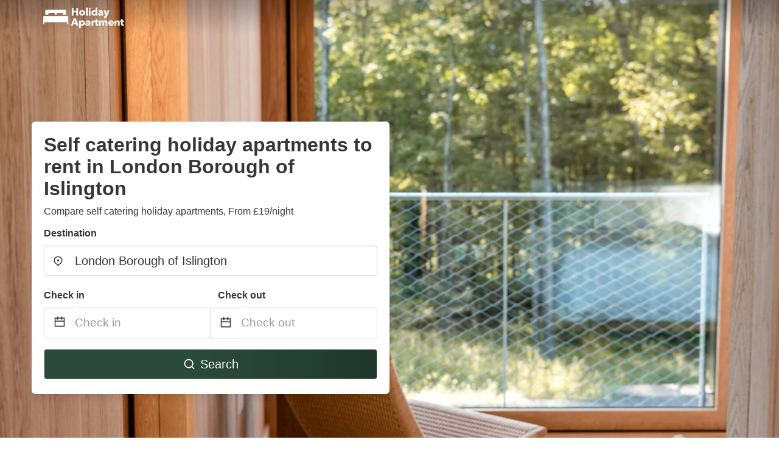

--- FILE ---
content_type: text/html
request_url: https://www.holiday-apartment.uk/self-catering-holiday-apartments-london-borough-of-islington-united-kingdom
body_size: 26530
content:
<!DOCTYPE html><html lang="en-GB"><head><meta charSet="utf-8"/><meta name="viewport" content="width=device-width, initial-scale=1.0"/><title>Self catering holiday apartments to rent in London Borough of Islington from £19/night | holiday-apartment.uk</title><meta name="title" content="Self catering holiday apartments to rent in London Borough of Islington from £19/night | holiday-apartment.uk"/><meta name="description" content="From £19/night - Compare self catering holiday apartments in London Borough of Islington area! Find best cheap deals easily &amp; save up to 70% with holiday-apartment.uk"/><link rel="canonical" href="https://www.holiday-apartment.uk/self-catering-holiday-apartments-london-borough-of-islington-united-kingdom"/><link rel="icon" type="image/x-icon" href="https://storage.googleapis.com/vhr-gcp-usa/logos/hotel-favicon/favicon.ico"/><link rel="icon" type="image/png" href="https://storage.googleapis.com/vhr-gcp-usa/logos/hotel-favicon/favicon-32x32.png" sizes="32x32"/><link rel="icon" type="image/png" href="https://storage.googleapis.com/vhr-gcp-usa/logos/hotel-favicon/favicon-16x16.png" sizes="16x16"/><meta property="og:title" content="Self catering holiday apartments to rent in London Borough of Islington from £19/night | holiday-apartment.uk"/><meta property="og:description" content="From £19/night - Compare self catering holiday apartments in London Borough of Islington area! Find best cheap deals easily &amp; save up to 70% with holiday-apartment.uk"/><meta name="agd-partner-manual-verification"/><meta name="next-head-count" content="12"/><link rel="preload" href="/_next/static/css/09b51551a1dee98fd52f.css" as="style"/><link rel="stylesheet" href="/_next/static/css/09b51551a1dee98fd52f.css"/><link rel="preload" href="/_next/static/css/baeaa0c79a50d7adec47.css" as="style"/><link rel="stylesheet" href="/_next/static/css/baeaa0c79a50d7adec47.css"/><link rel="preload" href="/_next/static/chunks/main-d4df3cd2b38c1db3cb56.js" as="script"/><link rel="preload" href="/_next/static/chunks/webpack-3ebd2e4c5f70455fd5df.js" as="script"/><link rel="preload" href="/_next/static/chunks/framework.b253b3073c52263d0437.js" as="script"/><link rel="preload" href="/_next/static/chunks/36e48897.86997c975d91371e6ba3.js" as="script"/><link rel="preload" href="/_next/static/chunks/commons.88ae839944f595391cb8.js" as="script"/><link rel="preload" href="/_next/static/chunks/pages/_app-f5b954e96be545996281.js" as="script"/><link rel="preload" href="/_next/static/chunks/62cf2826.4db01173ba49bdcd0676.js" as="script"/><link rel="preload" href="/_next/static/chunks/a29ae703.1f4aba1e12321f56e7f1.js" as="script"/><link rel="preload" href="/_next/static/chunks/4c744e84.30dcdc950a365763ac65.js" as="script"/><link rel="preload" href="/_next/static/chunks/c8eae200.8e6749ae539e1e2c5ab1.js" as="script"/><link rel="preload" href="/_next/static/chunks/fe31f82c.1d4d7c27e449e33f54b1.js" as="script"/><link rel="preload" href="/_next/static/chunks/29107295.ae8513df729d18f6a62a.js" as="script"/><link rel="preload" href="/_next/static/chunks/pages/%5Bmc-slug%5D-4b69c81082d3fbde3696.js" as="script"/></head><body><div id="__next"><section class="hero is-medium is-bold" style="background-image:url(https://vhr-public.s3.us-west-2.amazonaws.com/images/landings/image_placeholder_7.jpeg);background-size:cover;background-position:center"><div class="hero-head"><nav class="navbar-gradient-background navbar"><div class="container"><div class="navbar-brand"><a class="navbar-item navbar-logo" href="/"><img src="https://vhr-public.s3.us-west-2.amazonaws.com/logos/uk_holiday_apt/uk_holiday_apt_white.png" alt="Logo"/></a></div></div></nav></div><div class="hero-body"><div class="container"><div class="row"><div class="columns"><div class="column is-half-desktop is-two-third-tablet is-fullwidth-mobile px-0"><div class="box search-box"><h1 class="title has-text-dark pb-0 mb-2">Self catering holiday apartments to rent in London Borough of Islington</h1><p class="has-text-dark">Compare self catering holiday apartments, From £19/night</p><div class="section py-1 pt-3 px-0"><div class="row pb-2"><div class="field"><label class="label">Destination</label><div class="control has-icons-left"><div role="combobox" aria-haspopup="listbox" aria-owns="react-autowhatever-1" aria-expanded="false" class="react-autosuggest__container"><div><input type="text" value="London Borough of Islington" autoComplete="off" aria-autocomplete="list" aria-controls="react-autowhatever-1" class="input is-medium" placeholder="London Borough of Islington"/></div><div id="react-autowhatever-1" role="listbox" class="autocomplete-dropdown-container rounded-corner" style="position:absolute;top:110%;left:0;width:100%;box-shadow:0px 6px 16px rgba(0, 0, 0, 0.12);background-color:white;z-index:999"></div></div><span class="icon is-left has-text-dark map-icon-vertical-center"><svg stroke="currentColor" fill="currentColor" stroke-width="0" viewBox="0 0 24 24" height="1em" width="1em" xmlns="http://www.w3.org/2000/svg"><g><path fill="none" d="M0 0h24v24H0z"></path><path d="M12 23.728l-6.364-6.364a9 9 0 1 1 12.728 0L12 23.728zm4.95-7.778a7 7 0 1 0-9.9 0L12 20.9l4.95-4.95zM12 13a2 2 0 1 1 0-4 2 2 0 0 1 0 4z"></path></g></svg></span></div></div></div><div class="row pb-0"><div class="columns py-0 my-0 is-mobile"><div class="column is-half pb-2"><div class="field"><label class="label">Check in</label></div></div><div class="column is-half pb-2"><div class="field"><label class="label">Check out</label></div></div></div><div class="is-hidden-tablet"></div><div class="is-hidden-mobile"></div><div class="columns py-0 my-0"><div class="column is-full py-0 my-0 mc"><div class="DateRangePicker DateRangePicker_1"><div><div class="DateRangePickerInput DateRangePickerInput_1 DateRangePickerInput__withBorder DateRangePickerInput__withBorder_2"><button class="DateRangePickerInput_calendarIcon DateRangePickerInput_calendarIcon_1" type="button" aria-label="Interact with the calendar and add the check-in date for your trip."><svg stroke="currentColor" fill="currentColor" stroke-width="0" viewBox="0 0 24 24" class="has-text-dark calendar-icon" height="1em" width="1em" xmlns="http://www.w3.org/2000/svg"><g><path fill="none" d="M0 0h24v24H0z"></path><path d="M17 3h4a1 1 0 0 1 1 1v16a1 1 0 0 1-1 1H3a1 1 0 0 1-1-1V4a1 1 0 0 1 1-1h4V1h2v2h6V1h2v2zm-2 2H9v2H7V5H4v4h16V5h-3v2h-2V5zm5 6H4v8h16v-8z"></path></g></svg></button><div class="DateInput DateInput_1"><input type="text" class="DateInput_input DateInput_input_1" aria-label="Check in" id="startDate" name="startDate" value="" placeholder="Check in" autoComplete="off" aria-describedby="DateInput__screen-reader-message-startDate"/><p class="DateInput_screenReaderMessage DateInput_screenReaderMessage_1" id="DateInput__screen-reader-message-startDate">Navigate forward to interact with the calendar and select a date. Press the question mark key to get the keyboard shortcuts for changing dates.</p></div><div class="DateRangePickerInput_arrow DateRangePickerInput_arrow_1" aria-hidden="true" role="presentation"><svg stroke="currentColor" fill="currentColor" stroke-width="0" viewBox="0 0 24 24" class="has-text-dark calendar-icon-adjustment" height="1em" width="1em" xmlns="http://www.w3.org/2000/svg"><g><path fill="none" d="M0 0h24v24H0z"></path><path d="M17 3h4a1 1 0 0 1 1 1v16a1 1 0 0 1-1 1H3a1 1 0 0 1-1-1V4a1 1 0 0 1 1-1h4V1h2v2h6V1h2v2zm-2 2H9v2H7V5H4v4h16V5h-3v2h-2V5zm5 6H4v8h16v-8z"></path></g></svg></div><div class="DateInput DateInput_1"><input type="text" class="DateInput_input DateInput_input_1" aria-label="Check out" id="endDate" name="endDate" value="" placeholder="Check out" autoComplete="off" aria-describedby="DateInput__screen-reader-message-endDate"/><p class="DateInput_screenReaderMessage DateInput_screenReaderMessage_1" id="DateInput__screen-reader-message-endDate">Navigate backward to interact with the calendar and select a date. Press the question mark key to get the keyboard shortcuts for changing dates.</p></div></div></div></div></div></div></div><div class="row mt-4"><button class="button is-medium is-fullwidth mc-search-button has-text-white"><svg stroke="currentColor" fill="currentColor" stroke-width="0" viewBox="0 0 24 24" class="mr-2" height="1em" width="1em" xmlns="http://www.w3.org/2000/svg"><g><path fill="none" d="M0 0h24v24H0z"></path><path d="M18.031 16.617l4.283 4.282-1.415 1.415-4.282-4.283A8.96 8.96 0 0 1 11 20c-4.968 0-9-4.032-9-9s4.032-9 9-9 9 4.032 9 9a8.96 8.96 0 0 1-1.969 5.617zm-2.006-.742A6.977 6.977 0 0 0 18 11c0-3.868-3.133-7-7-7-3.868 0-7 3.132-7 7 0 3.867 3.132 7 7 7a6.977 6.977 0 0 0 4.875-1.975l.15-.15z"></path></g></svg>Search</button></div></div></div></div></div></div></div></div><div class="hero-foot"><nav class="tabs is-fullwidth"><div class="container"><ul><li class="is-active mc-hero-tab-active"><a><span class="has-text-theme-color" href="#">Hot Deals</span></a></li><li><a class="mc-hero-tab" href="#map"><span class="has-text-white">Map</span></a></li><li><a class="mc-hero-tab" href="#amenities"><span class="has-text-white">Amenities</span></a></li><li><a class="mc-hero-tab" href="#price-distribution"><span class="has-text-white">Price range</span></a></li><li><a class="mc-hero-tab" href="#faqs"><span class="has-text-white">Travel Guides &amp; FAQ</span></a></li></ul></div></nav></div></section><section class="section"><div class="container"><h2 class="title">Self catering holiday apartments to rent in London Borough of Islington: Top Deals</h2><div class="columns is-multiline"><div class="column is-one-quarter-widescreen is-one-third-desktop is-half-tablet"><div style="height:100%;display:flex;flex-direction:column;cursor:pointer" class="property-call-for-action-highlighter"><div class="carousel"><figure class="image has-ratio" style="position:relative"><div class="horizontalSlider___281Ls carousel__slider carousel__slider--horizontal" aria-live="polite" aria-label="slider" tabindex="0" role="listbox"><div class="carousel__slider-tray-wrapper carousel__slider-tray-wrap--horizontal"><div class="sliderTray___-vHFQ sliderAnimation___300FY carousel__slider-tray carousel__slider-tray--horizontal" style="width:700%;transform:translateX(0%) translateX(0px);flex-direction:row"><div tabindex="0" aria-selected="true" aria-label="slide" role="option" class="slide___3-Nqo slideHorizontal___1NzNV carousel__slide carousel__slide--visible" style="width:14.285714285714286%;padding-bottom:9.523809523809524%"><div class="slideInner___2mfX9 carousel__inner-slide"><figure class="image has-ratio is-3by2"><img class="rounded-corner image-fit image-background" src="https://cf.bstatic.com/images/hotel/max1024x768/129/129719342.jpg" alt="Contemporary 3 Bed Apartment near King George&#x27;s Park Sleeps 6" loading="lazy"/></figure></div></div><div tabindex="-1" aria-selected="false" aria-label="slide" role="option" class="slide___3-Nqo slideHorizontal___1NzNV carousel__slide carousel__slide--hidden" style="width:14.285714285714286%;padding-bottom:9.523809523809524%"><div class="slideInner___2mfX9 carousel__inner-slide"><figure class="image has-ratio is-3by2"><img class="rounded-corner image-fit image-background" src="https://cf.bstatic.com/images/hotel/max1024x768/129/129719334.jpg" alt="Contemporary 3 Bed Apartment near King George&#x27;s Park Sleeps 6" loading="lazy"/></figure></div></div><div tabindex="-1" aria-selected="false" aria-label="slide" role="option" class="slide___3-Nqo slideHorizontal___1NzNV carousel__slide carousel__slide--hidden" style="width:14.285714285714286%;padding-bottom:9.523809523809524%"><div class="slideInner___2mfX9 carousel__inner-slide"><figure class="image has-ratio is-3by2"><img class="rounded-corner image-fit image-background" src="https://cf.bstatic.com/images/hotel/max1024x768/129/129719365.jpg" alt="Contemporary 3 Bed Apartment near King George&#x27;s Park Sleeps 6" loading="lazy"/></figure></div></div><div tabindex="-1" aria-selected="false" aria-label="slide" role="option" class="slide___3-Nqo slideHorizontal___1NzNV carousel__slide carousel__slide--hidden" style="width:14.285714285714286%;padding-bottom:9.523809523809524%"><div class="slideInner___2mfX9 carousel__inner-slide"><figure class="image has-ratio is-3by2"><img class="rounded-corner image-fit image-background" src="https://cf.bstatic.com/images/hotel/max1024x768/129/129719266.jpg" alt="Contemporary 3 Bed Apartment near King George&#x27;s Park Sleeps 6" loading="lazy"/></figure></div></div><div tabindex="-1" aria-selected="false" aria-label="slide" role="option" class="slide___3-Nqo slideHorizontal___1NzNV carousel__slide carousel__slide--hidden" style="width:14.285714285714286%;padding-bottom:9.523809523809524%"><div class="slideInner___2mfX9 carousel__inner-slide"><figure class="image has-ratio is-3by2"><img class="rounded-corner image-fit image-background" src="https://cf.bstatic.com/images/hotel/max1024x768/129/129719331.jpg" alt="Contemporary 3 Bed Apartment near King George&#x27;s Park Sleeps 6" loading="lazy"/></figure></div></div><div tabindex="-1" aria-selected="false" aria-label="slide" role="option" class="slide___3-Nqo slideHorizontal___1NzNV carousel__slide carousel__slide--hidden" style="width:14.285714285714286%;padding-bottom:9.523809523809524%"><div class="slideInner___2mfX9 carousel__inner-slide"><figure class="image has-ratio is-3by2"><img class="rounded-corner image-fit image-background" src="https://cf.bstatic.com/images/hotel/max1024x768/129/129719297.jpg" alt="Contemporary 3 Bed Apartment near King George&#x27;s Park Sleeps 6" loading="lazy"/></figure></div></div><div tabindex="-1" aria-selected="false" aria-label="slide" role="option" class="slide___3-Nqo slideHorizontal___1NzNV carousel__slide carousel__slide--hidden" style="width:14.285714285714286%;padding-bottom:9.523809523809524%"><div class="slideInner___2mfX9 carousel__inner-slide"><figure class="image has-ratio is-3by2"><img class="rounded-corner image-fit image-background" src="https://cf.bstatic.com/images/hotel/max1024x768/129/129719370.jpg" alt="Contemporary 3 Bed Apartment near King George&#x27;s Park Sleeps 6" loading="lazy"/></figure></div></div></div></div></div><button type="button" aria-label="previous" class="buttonBack___1mlaL carousel__back-button" disabled="" style="height:28px;width:28px;position:absolute;top:50%;left:4px;transform:translateY(-50%);background-color:white;opacity:0.8;border:white;border-radius:50%"><div style="width:100%;height:100%;display:flex;flex-direction:column;align-items:center;justify-content:center"><svg stroke="currentColor" fill="currentColor" stroke-width="0" viewBox="0 0 320 512" style="color:black;font-size:16px" height="1em" width="1em" xmlns="http://www.w3.org/2000/svg"><path d="M34.52 239.03L228.87 44.69c9.37-9.37 24.57-9.37 33.94 0l22.67 22.67c9.36 9.36 9.37 24.52.04 33.9L131.49 256l154.02 154.75c9.34 9.38 9.32 24.54-.04 33.9l-22.67 22.67c-9.37 9.37-24.57 9.37-33.94 0L34.52 272.97c-9.37-9.37-9.37-24.57 0-33.94z"></path></svg></div></button><button type="button" aria-label="next" class="buttonNext___2mOCa carousel__next-button" style="height:28px;width:28px;position:absolute;top:50%;right:4px;transform:translateY(-50%);background-color:white;opacity:0.8;border:white;border-radius:50%"><div style="width:100%;height:100%;display:flex;flex-direction:column;align-items:center;justify-content:center"><svg stroke="currentColor" fill="currentColor" stroke-width="0" viewBox="0 0 320 512" style="color:black;font-size:16px" height="1em" width="1em" xmlns="http://www.w3.org/2000/svg"><path d="M285.476 272.971L91.132 467.314c-9.373 9.373-24.569 9.373-33.941 0l-22.667-22.667c-9.357-9.357-9.375-24.522-.04-33.901L188.505 256 34.484 101.255c-9.335-9.379-9.317-24.544.04-33.901l22.667-22.667c9.373-9.373 24.569-9.373 33.941 0L285.475 239.03c9.373 9.372 9.373 24.568.001 33.941z"></path></svg></div></button><div style="position:absolute;bottom:4px;left:4px;border-radius:4px;background-color:rgba(255, 255, 255, 0.85);padding:4px 8px;display:flex;flex-direction:row;align-items:center;justify-content:center;font-size:14px" class="has-text-dark is-hidden"></div></figure></div><div style="padding-top:8px;flex:1;display:flex;flex-direction:column;justify-content:space-between"><div><span style="font-size:14px;line-height:16pt;vertical-align:center;margin-bottom:4px" class="has-text-dark mr-1"><svg stroke="currentColor" fill="currentColor" stroke-width="0" viewBox="0 0 576 512" style="color:rgba(255, 55, 91, 1);position:relative;top:1px;margin-right:4px" height="1em" width="1em" xmlns="http://www.w3.org/2000/svg"><path d="M259.3 17.8L194 150.2 47.9 171.5c-26.2 3.8-36.7 36.1-17.7 54.6l105.7 103-25 145.5c-4.5 26.3 23.2 46 46.4 33.7L288 439.6l130.7 68.7c23.2 12.2 50.9-7.4 46.4-33.7l-25-145.5 105.7-103c19-18.5 8.5-50.8-17.7-54.6L382 150.2 316.7 17.8c-11.7-23.6-45.6-23.9-57.4 0z"></path></svg>2.6<!-- --> (<!-- -->6<!-- --> <!-- -->reviews<!-- -->)</span><div style="font-size:16px" class="has-text-dark">Contemporary 3 Bed Apartment near King George&#x27;s Park Sleeps 6</div><div style="font-size:14px;line-height:16pt" class="has-text-grey">apartment</div></div><div style="margin-top:4px;font-size:16px;display:flex;flex-direction:row;align-items:flex-end;justify-content:space-between" class="has-text-dark"><div><div></div><div><b>£118</b> <!-- -->/night</div></div><img src="https://firebasestorage.googleapis.com/v0/b/vacationhomerents-stage.appspot.com/o/MC%2FBooking.svg?alt=media&amp;token=b5174eeb-bf35-4740-b7eb-29d7b16b4503" style="height:16px;max-width:72px;object-fit:contain"/></div></div><div style="margin-top:8px;margin-bottom:8px" class="property-call-for-action-button">View deal</div></div></div><div class="column is-one-quarter-widescreen is-one-third-desktop is-half-tablet"><div style="height:100%;display:flex;flex-direction:column;cursor:pointer" class="property-call-for-action-highlighter"><div class="carousel"><figure class="image has-ratio" style="position:relative"><div class="horizontalSlider___281Ls carousel__slider carousel__slider--horizontal" aria-live="polite" aria-label="slider" tabindex="0" role="listbox"><div class="carousel__slider-tray-wrapper carousel__slider-tray-wrap--horizontal"><div class="sliderTray___-vHFQ sliderAnimation___300FY carousel__slider-tray carousel__slider-tray--horizontal" style="width:700%;transform:translateX(0%) translateX(0px);flex-direction:row"><div tabindex="0" aria-selected="true" aria-label="slide" role="option" class="slide___3-Nqo slideHorizontal___1NzNV carousel__slide carousel__slide--visible" style="width:14.285714285714286%;padding-bottom:9.523809523809524%"><div class="slideInner___2mfX9 carousel__inner-slide"><figure class="image has-ratio is-3by2"><img class="rounded-corner image-fit image-background" src="https://cf.bstatic.com/images/hotel/max1024x768/248/248997289.jpg" alt="Cosy Apartment in London with Jacuzzi" loading="lazy"/></figure></div></div><div tabindex="-1" aria-selected="false" aria-label="slide" role="option" class="slide___3-Nqo slideHorizontal___1NzNV carousel__slide carousel__slide--hidden" style="width:14.285714285714286%;padding-bottom:9.523809523809524%"><div class="slideInner___2mfX9 carousel__inner-slide"><figure class="image has-ratio is-3by2"><img class="rounded-corner image-fit image-background" src="https://cf.bstatic.com/images/hotel/max1024x768/248/248997280.jpg" alt="Cosy Apartment in London with Jacuzzi" loading="lazy"/></figure></div></div><div tabindex="-1" aria-selected="false" aria-label="slide" role="option" class="slide___3-Nqo slideHorizontal___1NzNV carousel__slide carousel__slide--hidden" style="width:14.285714285714286%;padding-bottom:9.523809523809524%"><div class="slideInner___2mfX9 carousel__inner-slide"><figure class="image has-ratio is-3by2"><img class="rounded-corner image-fit image-background" src="https://cf.bstatic.com/images/hotel/max1024x768/249/249528431.jpg" alt="Cosy Apartment in London with Jacuzzi" loading="lazy"/></figure></div></div><div tabindex="-1" aria-selected="false" aria-label="slide" role="option" class="slide___3-Nqo slideHorizontal___1NzNV carousel__slide carousel__slide--hidden" style="width:14.285714285714286%;padding-bottom:9.523809523809524%"><div class="slideInner___2mfX9 carousel__inner-slide"><figure class="image has-ratio is-3by2"><img class="rounded-corner image-fit image-background" src="https://cf.bstatic.com/images/hotel/max1024x768/248/248997275.jpg" alt="Cosy Apartment in London with Jacuzzi" loading="lazy"/></figure></div></div><div tabindex="-1" aria-selected="false" aria-label="slide" role="option" class="slide___3-Nqo slideHorizontal___1NzNV carousel__slide carousel__slide--hidden" style="width:14.285714285714286%;padding-bottom:9.523809523809524%"><div class="slideInner___2mfX9 carousel__inner-slide"><figure class="image has-ratio is-3by2"><img class="rounded-corner image-fit image-background" src="https://cf.bstatic.com/images/hotel/max1024x768/248/248997276.jpg" alt="Cosy Apartment in London with Jacuzzi" loading="lazy"/></figure></div></div><div tabindex="-1" aria-selected="false" aria-label="slide" role="option" class="slide___3-Nqo slideHorizontal___1NzNV carousel__slide carousel__slide--hidden" style="width:14.285714285714286%;padding-bottom:9.523809523809524%"><div class="slideInner___2mfX9 carousel__inner-slide"><figure class="image has-ratio is-3by2"><img class="rounded-corner image-fit image-background" src="https://cf.bstatic.com/images/hotel/max1024x768/251/251125114.jpg" alt="Cosy Apartment in London with Jacuzzi" loading="lazy"/></figure></div></div><div tabindex="-1" aria-selected="false" aria-label="slide" role="option" class="slide___3-Nqo slideHorizontal___1NzNV carousel__slide carousel__slide--hidden" style="width:14.285714285714286%;padding-bottom:9.523809523809524%"><div class="slideInner___2mfX9 carousel__inner-slide"><figure class="image has-ratio is-3by2"><img class="rounded-corner image-fit image-background" src="https://cf.bstatic.com/images/hotel/max1024x768/248/248997279.jpg" alt="Cosy Apartment in London with Jacuzzi" loading="lazy"/></figure></div></div></div></div></div><button type="button" aria-label="previous" class="buttonBack___1mlaL carousel__back-button" disabled="" style="height:28px;width:28px;position:absolute;top:50%;left:4px;transform:translateY(-50%);background-color:white;opacity:0.8;border:white;border-radius:50%"><div style="width:100%;height:100%;display:flex;flex-direction:column;align-items:center;justify-content:center"><svg stroke="currentColor" fill="currentColor" stroke-width="0" viewBox="0 0 320 512" style="color:black;font-size:16px" height="1em" width="1em" xmlns="http://www.w3.org/2000/svg"><path d="M34.52 239.03L228.87 44.69c9.37-9.37 24.57-9.37 33.94 0l22.67 22.67c9.36 9.36 9.37 24.52.04 33.9L131.49 256l154.02 154.75c9.34 9.38 9.32 24.54-.04 33.9l-22.67 22.67c-9.37 9.37-24.57 9.37-33.94 0L34.52 272.97c-9.37-9.37-9.37-24.57 0-33.94z"></path></svg></div></button><button type="button" aria-label="next" class="buttonNext___2mOCa carousel__next-button" style="height:28px;width:28px;position:absolute;top:50%;right:4px;transform:translateY(-50%);background-color:white;opacity:0.8;border:white;border-radius:50%"><div style="width:100%;height:100%;display:flex;flex-direction:column;align-items:center;justify-content:center"><svg stroke="currentColor" fill="currentColor" stroke-width="0" viewBox="0 0 320 512" style="color:black;font-size:16px" height="1em" width="1em" xmlns="http://www.w3.org/2000/svg"><path d="M285.476 272.971L91.132 467.314c-9.373 9.373-24.569 9.373-33.941 0l-22.667-22.667c-9.357-9.357-9.375-24.522-.04-33.901L188.505 256 34.484 101.255c-9.335-9.379-9.317-24.544.04-33.901l22.667-22.667c9.373-9.373 24.569-9.373 33.941 0L285.475 239.03c9.373 9.372 9.373 24.568.001 33.941z"></path></svg></div></button><div style="position:absolute;bottom:4px;left:4px;border-radius:4px;background-color:rgba(255, 255, 255, 0.85);padding:4px 8px;display:flex;flex-direction:row;align-items:center;justify-content:center;font-size:14px" class="has-text-dark is-hidden"></div></figure></div><div style="padding-top:8px;flex:1;display:flex;flex-direction:column;justify-content:space-between"><div><div style="font-size:16px" class="has-text-dark">Cosy Apartment in London with Jacuzzi</div><div style="font-size:14px;line-height:16pt" class="has-text-grey">apartment</div></div><div style="margin-top:4px;font-size:16px;display:flex;flex-direction:row;align-items:flex-end;justify-content:space-between" class="has-text-dark"><div><div></div><div><b>£113</b> <!-- -->/night</div></div><img src="https://firebasestorage.googleapis.com/v0/b/vacationhomerents-stage.appspot.com/o/MC%2FBooking.svg?alt=media&amp;token=b5174eeb-bf35-4740-b7eb-29d7b16b4503" style="height:16px;max-width:72px;object-fit:contain"/></div></div><div style="margin-top:8px;margin-bottom:8px" class="property-call-for-action-button">View deal</div></div></div><div class="column is-one-quarter-widescreen is-one-third-desktop is-half-tablet"><div style="height:100%;display:flex;flex-direction:column;cursor:pointer" class="property-call-for-action-highlighter"><div class="carousel"><figure class="image has-ratio" style="position:relative"><div class="horizontalSlider___281Ls carousel__slider carousel__slider--horizontal" aria-live="polite" aria-label="slider" tabindex="0" role="listbox"><div class="carousel__slider-tray-wrapper carousel__slider-tray-wrap--horizontal"><div class="sliderTray___-vHFQ sliderAnimation___300FY carousel__slider-tray carousel__slider-tray--horizontal" style="width:600%;transform:translateX(0%) translateX(0px);flex-direction:row"><div tabindex="0" aria-selected="true" aria-label="slide" role="option" class="slide___3-Nqo slideHorizontal___1NzNV carousel__slide carousel__slide--visible" style="width:16.666666666666668%;padding-bottom:11.11111111111111%"><div class="slideInner___2mfX9 carousel__inner-slide"><figure class="image has-ratio is-3by2"><img class="rounded-corner image-fit image-background" src="https://cf.bstatic.com/xdata/images/hotel/max1024x768/279765637.jpg?k=2509097a97d7faf8682cd5231974f0fe3fbc469f38e1a065ecd106128e98cda7&amp;o=&amp;hp=1" alt="Royal Kensington - Premium 3 bed" loading="lazy"/></figure></div></div><div tabindex="-1" aria-selected="false" aria-label="slide" role="option" class="slide___3-Nqo slideHorizontal___1NzNV carousel__slide carousel__slide--hidden" style="width:16.666666666666668%;padding-bottom:11.11111111111111%"><div class="slideInner___2mfX9 carousel__inner-slide"><figure class="image has-ratio is-3by2"><img class="rounded-corner image-fit image-background" src="https://cf.bstatic.com/xdata/images/hotel/max500/279765636.jpg?k=718ae3fdbe795b04b165c91628d7d7691d176b3b46bc7ae2f9d7d027b8038a63&amp;o=&amp;hp=1" alt="Royal Kensington - Premium 3 bed" loading="lazy"/></figure></div></div><div tabindex="-1" aria-selected="false" aria-label="slide" role="option" class="slide___3-Nqo slideHorizontal___1NzNV carousel__slide carousel__slide--hidden" style="width:16.666666666666668%;padding-bottom:11.11111111111111%"><div class="slideInner___2mfX9 carousel__inner-slide"><figure class="image has-ratio is-3by2"><img class="rounded-corner image-fit image-background" src="https://cf.bstatic.com/xdata/images/hotel/max500/279765635.jpg?k=7b8dc36089a5cf35e80945c230f267785ceeffd89b72e7644880f1836f3e62cf&amp;o=&amp;hp=1" alt="Royal Kensington - Premium 3 bed" loading="lazy"/></figure></div></div><div tabindex="-1" aria-selected="false" aria-label="slide" role="option" class="slide___3-Nqo slideHorizontal___1NzNV carousel__slide carousel__slide--hidden" style="width:16.666666666666668%;padding-bottom:11.11111111111111%"><div class="slideInner___2mfX9 carousel__inner-slide"><figure class="image has-ratio is-3by2"><img class="rounded-corner image-fit image-background" src="https://cf.bstatic.com/xdata/images/hotel/max300/279765644.jpg?k=e1b731d9ea93087bd204fdf8388ea477761c383e0e7d434fc01c8dfe81b43c35&amp;o=&amp;hp=1" alt="Royal Kensington - Premium 3 bed" loading="lazy"/></figure></div></div><div tabindex="-1" aria-selected="false" aria-label="slide" role="option" class="slide___3-Nqo slideHorizontal___1NzNV carousel__slide carousel__slide--hidden" style="width:16.666666666666668%;padding-bottom:11.11111111111111%"><div class="slideInner___2mfX9 carousel__inner-slide"><figure class="image has-ratio is-3by2"><img class="rounded-corner image-fit image-background" src="https://cf.bstatic.com/xdata/images/hotel/max300/279765643.jpg?k=dab4b71b2e4fcece4bf315390d5c8a9ac2056ebf71dda98a68c2da5dba7e61ac&amp;o=&amp;hp=1" alt="Royal Kensington - Premium 3 bed" loading="lazy"/></figure></div></div><div tabindex="-1" aria-selected="false" aria-label="slide" role="option" class="slide___3-Nqo slideHorizontal___1NzNV carousel__slide carousel__slide--hidden" style="width:16.666666666666668%;padding-bottom:11.11111111111111%"><div class="slideInner___2mfX9 carousel__inner-slide"><figure class="image has-ratio is-3by2"><img class="rounded-corner image-fit image-background" src="https://cf.bstatic.com/xdata/images/hotel/max300/279765640.jpg?k=e8a22aed04f32d6845f5e2f0ff4766a9a7ec4d73aa9cc8d867a4da06ed7e5b80&amp;o=&amp;hp=1" alt="Royal Kensington - Premium 3 bed" loading="lazy"/></figure></div></div></div></div></div><button type="button" aria-label="previous" class="buttonBack___1mlaL carousel__back-button" disabled="" style="height:28px;width:28px;position:absolute;top:50%;left:4px;transform:translateY(-50%);background-color:white;opacity:0.8;border:white;border-radius:50%"><div style="width:100%;height:100%;display:flex;flex-direction:column;align-items:center;justify-content:center"><svg stroke="currentColor" fill="currentColor" stroke-width="0" viewBox="0 0 320 512" style="color:black;font-size:16px" height="1em" width="1em" xmlns="http://www.w3.org/2000/svg"><path d="M34.52 239.03L228.87 44.69c9.37-9.37 24.57-9.37 33.94 0l22.67 22.67c9.36 9.36 9.37 24.52.04 33.9L131.49 256l154.02 154.75c9.34 9.38 9.32 24.54-.04 33.9l-22.67 22.67c-9.37 9.37-24.57 9.37-33.94 0L34.52 272.97c-9.37-9.37-9.37-24.57 0-33.94z"></path></svg></div></button><button type="button" aria-label="next" class="buttonNext___2mOCa carousel__next-button" style="height:28px;width:28px;position:absolute;top:50%;right:4px;transform:translateY(-50%);background-color:white;opacity:0.8;border:white;border-radius:50%"><div style="width:100%;height:100%;display:flex;flex-direction:column;align-items:center;justify-content:center"><svg stroke="currentColor" fill="currentColor" stroke-width="0" viewBox="0 0 320 512" style="color:black;font-size:16px" height="1em" width="1em" xmlns="http://www.w3.org/2000/svg"><path d="M285.476 272.971L91.132 467.314c-9.373 9.373-24.569 9.373-33.941 0l-22.667-22.667c-9.357-9.357-9.375-24.522-.04-33.901L188.505 256 34.484 101.255c-9.335-9.379-9.317-24.544.04-33.901l22.667-22.667c9.373-9.373 24.569-9.373 33.941 0L285.475 239.03c9.373 9.372 9.373 24.568.001 33.941z"></path></svg></div></button><div style="position:absolute;bottom:4px;left:4px;border-radius:4px;background-color:rgba(255, 255, 255, 0.85);padding:4px 8px;display:flex;flex-direction:row;align-items:center;justify-content:center;font-size:14px" class="has-text-dark is-hidden"></div></figure></div><div style="padding-top:8px;flex:1;display:flex;flex-direction:column;justify-content:space-between"><div><span style="font-size:14px;line-height:16pt;vertical-align:center;margin-bottom:4px" class="has-text-dark mr-1"><svg stroke="currentColor" fill="currentColor" stroke-width="0" viewBox="0 0 576 512" style="color:rgba(255, 55, 91, 1);position:relative;top:1px;margin-right:4px" height="1em" width="1em" xmlns="http://www.w3.org/2000/svg"><path d="M259.3 17.8L194 150.2 47.9 171.5c-26.2 3.8-36.7 36.1-17.7 54.6l105.7 103-25 145.5c-4.5 26.3 23.2 46 46.4 33.7L288 439.6l130.7 68.7c23.2 12.2 50.9-7.4 46.4-33.7l-25-145.5 105.7-103c19-18.5 8.5-50.8-17.7-54.6L382 150.2 316.7 17.8c-11.7-23.6-45.6-23.9-57.4 0z"></path></svg>3.3<!-- --> (<!-- -->9<!-- --> <!-- -->reviews<!-- -->)</span><div style="font-size:16px" class="has-text-dark">Royal Kensington - Premium 3 bed</div><div style="font-size:14px;line-height:16pt" class="has-text-grey">apartment</div></div><div style="margin-top:4px;font-size:16px;display:flex;flex-direction:row;align-items:flex-end;justify-content:space-between" class="has-text-dark"><div><div></div><div><b>£267.75</b> <!-- -->/night</div></div><img src="https://firebasestorage.googleapis.com/v0/b/vacationhomerents-stage.appspot.com/o/MC%2FBooking.svg?alt=media&amp;token=b5174eeb-bf35-4740-b7eb-29d7b16b4503" style="height:16px;max-width:72px;object-fit:contain"/></div></div><div style="margin-top:8px;margin-bottom:8px" class="property-call-for-action-button">View deal</div></div></div><div class="column is-one-quarter-widescreen is-one-third-desktop is-half-tablet"><div style="height:100%;display:flex;flex-direction:column;cursor:pointer" class="property-call-for-action-highlighter"><div class="carousel"><figure class="image has-ratio" style="position:relative"><div class="horizontalSlider___281Ls carousel__slider carousel__slider--horizontal" aria-live="polite" aria-label="slider" tabindex="0" role="listbox"><div class="carousel__slider-tray-wrapper carousel__slider-tray-wrap--horizontal"><div class="sliderTray___-vHFQ sliderAnimation___300FY carousel__slider-tray carousel__slider-tray--horizontal" style="width:700%;transform:translateX(0%) translateX(0px);flex-direction:row"><div tabindex="0" aria-selected="true" aria-label="slide" role="option" class="slide___3-Nqo slideHorizontal___1NzNV carousel__slide carousel__slide--visible" style="width:14.285714285714286%;padding-bottom:9.523809523809524%"><div class="slideInner___2mfX9 carousel__inner-slide"><figure class="image has-ratio is-3by2"><img class="rounded-corner image-fit image-background" src="https://cf.bstatic.com/xdata/images/hotel/max1024x768/160778725.jpg?k=a0e63e900c041963f4488e349cf22de73e9365e5c7d7c8fdaf6482da8c4e1757&amp;o=" alt="One BR Flat West Kensington-Olympia" loading="lazy"/></figure></div></div><div tabindex="-1" aria-selected="false" aria-label="slide" role="option" class="slide___3-Nqo slideHorizontal___1NzNV carousel__slide carousel__slide--hidden" style="width:14.285714285714286%;padding-bottom:9.523809523809524%"><div class="slideInner___2mfX9 carousel__inner-slide"><figure class="image has-ratio is-3by2"><img class="rounded-corner image-fit image-background" src="https://cf.bstatic.com/xdata/images/hotel/max1024x768/218437969.jpg?k=61bf2c113af827f1a9b25c0ce6ca264c0af83ff29666fd9671f94c1dc43dafe9&amp;o=" alt="One BR Flat West Kensington-Olympia" loading="lazy"/></figure></div></div><div tabindex="-1" aria-selected="false" aria-label="slide" role="option" class="slide___3-Nqo slideHorizontal___1NzNV carousel__slide carousel__slide--hidden" style="width:14.285714285714286%;padding-bottom:9.523809523809524%"><div class="slideInner___2mfX9 carousel__inner-slide"><figure class="image has-ratio is-3by2"><img class="rounded-corner image-fit image-background" src="https://cf.bstatic.com/xdata/images/hotel/max1024x768/218437975.jpg?k=20910935bd862befb0449f317452c47bba018dd3ae81b8459e9eb03df3ffd355&amp;o=" alt="One BR Flat West Kensington-Olympia" loading="lazy"/></figure></div></div><div tabindex="-1" aria-selected="false" aria-label="slide" role="option" class="slide___3-Nqo slideHorizontal___1NzNV carousel__slide carousel__slide--hidden" style="width:14.285714285714286%;padding-bottom:9.523809523809524%"><div class="slideInner___2mfX9 carousel__inner-slide"><figure class="image has-ratio is-3by2"><img class="rounded-corner image-fit image-background" src="https://cf.bstatic.com/xdata/images/hotel/max1024x768/218437981.jpg?k=5affece5c7427b8f3c30657c0b559d3dce9851583a8b4a99056f36d268ed0077&amp;o=" alt="One BR Flat West Kensington-Olympia" loading="lazy"/></figure></div></div><div tabindex="-1" aria-selected="false" aria-label="slide" role="option" class="slide___3-Nqo slideHorizontal___1NzNV carousel__slide carousel__slide--hidden" style="width:14.285714285714286%;padding-bottom:9.523809523809524%"><div class="slideInner___2mfX9 carousel__inner-slide"><figure class="image has-ratio is-3by2"><img class="rounded-corner image-fit image-background" src="https://cf.bstatic.com/xdata/images/hotel/max1024x768/218437984.jpg?k=485ec32dcadcaa36c32efba560db388c82ee8fdd8570b1c61869a7c16918b668&amp;o=" alt="One BR Flat West Kensington-Olympia" loading="lazy"/></figure></div></div><div tabindex="-1" aria-selected="false" aria-label="slide" role="option" class="slide___3-Nqo slideHorizontal___1NzNV carousel__slide carousel__slide--hidden" style="width:14.285714285714286%;padding-bottom:9.523809523809524%"><div class="slideInner___2mfX9 carousel__inner-slide"><figure class="image has-ratio is-3by2"><img class="rounded-corner image-fit image-background" src="https://cf.bstatic.com/xdata/images/hotel/max1024x768/218437991.jpg?k=04678cb5f6f410eea5b46d811737a8e838e37c0cfe449214043bc764753843ca&amp;o=" alt="One BR Flat West Kensington-Olympia" loading="lazy"/></figure></div></div><div tabindex="-1" aria-selected="false" aria-label="slide" role="option" class="slide___3-Nqo slideHorizontal___1NzNV carousel__slide carousel__slide--hidden" style="width:14.285714285714286%;padding-bottom:9.523809523809524%"><div class="slideInner___2mfX9 carousel__inner-slide"><figure class="image has-ratio is-3by2"><img class="rounded-corner image-fit image-background" src="https://cf.bstatic.com/xdata/images/hotel/max1024x768/218437998.jpg?k=e8c0b95ac9d31f00cd4f51b201dae06c901dd9387719aae9db97e5d0ed65bedf&amp;o=" alt="One BR Flat West Kensington-Olympia" loading="lazy"/></figure></div></div></div></div></div><button type="button" aria-label="previous" class="buttonBack___1mlaL carousel__back-button" disabled="" style="height:28px;width:28px;position:absolute;top:50%;left:4px;transform:translateY(-50%);background-color:white;opacity:0.8;border:white;border-radius:50%"><div style="width:100%;height:100%;display:flex;flex-direction:column;align-items:center;justify-content:center"><svg stroke="currentColor" fill="currentColor" stroke-width="0" viewBox="0 0 320 512" style="color:black;font-size:16px" height="1em" width="1em" xmlns="http://www.w3.org/2000/svg"><path d="M34.52 239.03L228.87 44.69c9.37-9.37 24.57-9.37 33.94 0l22.67 22.67c9.36 9.36 9.37 24.52.04 33.9L131.49 256l154.02 154.75c9.34 9.38 9.32 24.54-.04 33.9l-22.67 22.67c-9.37 9.37-24.57 9.37-33.94 0L34.52 272.97c-9.37-9.37-9.37-24.57 0-33.94z"></path></svg></div></button><button type="button" aria-label="next" class="buttonNext___2mOCa carousel__next-button" style="height:28px;width:28px;position:absolute;top:50%;right:4px;transform:translateY(-50%);background-color:white;opacity:0.8;border:white;border-radius:50%"><div style="width:100%;height:100%;display:flex;flex-direction:column;align-items:center;justify-content:center"><svg stroke="currentColor" fill="currentColor" stroke-width="0" viewBox="0 0 320 512" style="color:black;font-size:16px" height="1em" width="1em" xmlns="http://www.w3.org/2000/svg"><path d="M285.476 272.971L91.132 467.314c-9.373 9.373-24.569 9.373-33.941 0l-22.667-22.667c-9.357-9.357-9.375-24.522-.04-33.901L188.505 256 34.484 101.255c-9.335-9.379-9.317-24.544.04-33.901l22.667-22.667c9.373-9.373 24.569-9.373 33.941 0L285.475 239.03c9.373 9.372 9.373 24.568.001 33.941z"></path></svg></div></button><div style="position:absolute;bottom:4px;left:4px;border-radius:4px;background-color:rgba(255, 255, 255, 0.85);padding:4px 8px;display:flex;flex-direction:row;align-items:center;justify-content:center;font-size:14px" class="has-text-dark is-hidden"></div></figure></div><div style="padding-top:8px;flex:1;display:flex;flex-direction:column;justify-content:space-between"><div><div style="font-size:16px" class="has-text-dark">One BR Flat West Kensington-Olympia</div><div style="font-size:14px;line-height:16pt" class="has-text-grey">apartment</div></div><div style="margin-top:4px;font-size:16px;display:flex;flex-direction:row;align-items:flex-end;justify-content:space-between" class="has-text-dark"><div><div></div><div><b>£361.39</b> <!-- -->/night</div></div><img src="https://firebasestorage.googleapis.com/v0/b/vacationhomerents-stage.appspot.com/o/MC%2FBooking.svg?alt=media&amp;token=b5174eeb-bf35-4740-b7eb-29d7b16b4503" style="height:16px;max-width:72px;object-fit:contain"/></div></div><div style="margin-top:8px;margin-bottom:8px" class="property-call-for-action-button">View deal</div></div></div><div class="column is-one-quarter-widescreen is-one-third-desktop is-half-tablet"><div style="height:100%;display:flex;flex-direction:column;cursor:pointer" class="property-call-for-action-highlighter"><div class="carousel"><figure class="image has-ratio" style="position:relative"><div class="horizontalSlider___281Ls carousel__slider carousel__slider--horizontal" aria-live="polite" aria-label="slider" tabindex="0" role="listbox"><div class="carousel__slider-tray-wrapper carousel__slider-tray-wrap--horizontal"><div class="sliderTray___-vHFQ sliderAnimation___300FY carousel__slider-tray carousel__slider-tray--horizontal" style="width:900%;transform:translateX(0%) translateX(0px);flex-direction:row"><div tabindex="0" aria-selected="true" aria-label="slide" role="option" class="slide___3-Nqo slideHorizontal___1NzNV carousel__slide carousel__slide--visible" style="width:11.11111111111111%;padding-bottom:7.407407407407407%"><div class="slideInner___2mfX9 carousel__inner-slide"><figure class="image has-ratio is-3by2"><img class="rounded-corner image-fit image-background" src="https://cf.bstatic.com/xdata/images/hotel/max1024x768/280600222.jpg?k=29a5cd1d2e50a8dbbe91720bb480dd2e5196b3d1754d308c8085505005faad33&amp;o=&amp;hp=1" alt="Elegant Kensington Apartment with patio" loading="lazy"/></figure></div></div><div tabindex="-1" aria-selected="false" aria-label="slide" role="option" class="slide___3-Nqo slideHorizontal___1NzNV carousel__slide carousel__slide--hidden" style="width:11.11111111111111%;padding-bottom:7.407407407407407%"><div class="slideInner___2mfX9 carousel__inner-slide"><figure class="image has-ratio is-3by2"><img class="rounded-corner image-fit image-background" src="https://cf.bstatic.com/xdata/images/hotel/max500/246665426.jpg?k=292e3b3299bd142f526e78d4622e1ea35587b11c074cfae5207ff59374bf3ae4&amp;o=&amp;hp=1" alt="Elegant Kensington Apartment with patio" loading="lazy"/></figure></div></div><div tabindex="-1" aria-selected="false" aria-label="slide" role="option" class="slide___3-Nqo slideHorizontal___1NzNV carousel__slide carousel__slide--hidden" style="width:11.11111111111111%;padding-bottom:7.407407407407407%"><div class="slideInner___2mfX9 carousel__inner-slide"><figure class="image has-ratio is-3by2"><img class="rounded-corner image-fit image-background" src="https://cf.bstatic.com/xdata/images/hotel/max500/246665334.jpg?k=0960ca05cf48968dae409d2e17d55b2805ee1baf9b00c72addc4e270ca543ccd&amp;o=&amp;hp=1" alt="Elegant Kensington Apartment with patio" loading="lazy"/></figure></div></div><div tabindex="-1" aria-selected="false" aria-label="slide" role="option" class="slide___3-Nqo slideHorizontal___1NzNV carousel__slide carousel__slide--hidden" style="width:11.11111111111111%;padding-bottom:7.407407407407407%"><div class="slideInner___2mfX9 carousel__inner-slide"><figure class="image has-ratio is-3by2"><img class="rounded-corner image-fit image-background" src="https://cf.bstatic.com/xdata/images/hotel/max300/246665382.jpg?k=9db1de6da7836a0e96338b33f8a4fbf3bc5dfcc04dc96ec04179e913f4c533b0&amp;o=&amp;hp=1" alt="Elegant Kensington Apartment with patio" loading="lazy"/></figure></div></div><div tabindex="-1" aria-selected="false" aria-label="slide" role="option" class="slide___3-Nqo slideHorizontal___1NzNV carousel__slide carousel__slide--hidden" style="width:11.11111111111111%;padding-bottom:7.407407407407407%"><div class="slideInner___2mfX9 carousel__inner-slide"><figure class="image has-ratio is-3by2"><img class="rounded-corner image-fit image-background" src="https://cf.bstatic.com/xdata/images/hotel/max300/246665405.jpg?k=cdacb9011edd3c1771db5dd7fb9cc5de2bd09a99ac350c23ce9a7737fedca864&amp;o=&amp;hp=1" alt="Elegant Kensington Apartment with patio" loading="lazy"/></figure></div></div><div tabindex="-1" aria-selected="false" aria-label="slide" role="option" class="slide___3-Nqo slideHorizontal___1NzNV carousel__slide carousel__slide--hidden" style="width:11.11111111111111%;padding-bottom:7.407407407407407%"><div class="slideInner___2mfX9 carousel__inner-slide"><figure class="image has-ratio is-3by2"><img class="rounded-corner image-fit image-background" src="https://cf.bstatic.com/xdata/images/hotel/max300/246665451.jpg?k=b9187aac22c53e4c0583d31354f2f2b72b936557b96d93afdb31df6a1348e5de&amp;o=&amp;hp=1" alt="Elegant Kensington Apartment with patio" loading="lazy"/></figure></div></div><div tabindex="-1" aria-selected="false" aria-label="slide" role="option" class="slide___3-Nqo slideHorizontal___1NzNV carousel__slide carousel__slide--hidden" style="width:11.11111111111111%;padding-bottom:7.407407407407407%"><div class="slideInner___2mfX9 carousel__inner-slide"><figure class="image has-ratio is-3by2"><img class="rounded-corner image-fit image-background" src="https://cf.bstatic.com/xdata/images/hotel/max300/246665448.jpg?k=df8a1e624f5e90e789f1ef36c674f731590571ab129c38b578ca5b4d1c77ec41&amp;o=&amp;hp=1" alt="Elegant Kensington Apartment with patio" loading="lazy"/></figure></div></div><div tabindex="-1" aria-selected="false" aria-label="slide" role="option" class="slide___3-Nqo slideHorizontal___1NzNV carousel__slide carousel__slide--hidden" style="width:11.11111111111111%;padding-bottom:7.407407407407407%"><div class="slideInner___2mfX9 carousel__inner-slide"><figure class="image has-ratio is-3by2"><img class="rounded-corner image-fit image-background" src="https://cf.bstatic.com/xdata/images/hotel/max300/246665353.jpg?k=1efcc834df7cd33b9d1b666c291b38c7e90b6b6cf3f43998f798c6e096698c44&amp;o=&amp;hp=1" alt="Elegant Kensington Apartment with patio" loading="lazy"/></figure></div></div><div tabindex="-1" aria-selected="false" aria-label="slide" role="option" class="slide___3-Nqo slideHorizontal___1NzNV carousel__slide carousel__slide--hidden" style="width:11.11111111111111%;padding-bottom:7.407407407407407%"><div class="slideInner___2mfX9 carousel__inner-slide"><figure class="image has-ratio is-3by2"><img class="rounded-corner image-fit image-background" src="https://cf.bstatic.com/xdata/images/hotel/max300/246665363.jpg?k=c5bb4740ff188a92e059dc738eef7a9a58879843e9e97841866efffa8a97e79a&amp;o=&amp;hp=1" alt="Elegant Kensington Apartment with patio" loading="lazy"/></figure></div></div></div></div></div><button type="button" aria-label="previous" class="buttonBack___1mlaL carousel__back-button" disabled="" style="height:28px;width:28px;position:absolute;top:50%;left:4px;transform:translateY(-50%);background-color:white;opacity:0.8;border:white;border-radius:50%"><div style="width:100%;height:100%;display:flex;flex-direction:column;align-items:center;justify-content:center"><svg stroke="currentColor" fill="currentColor" stroke-width="0" viewBox="0 0 320 512" style="color:black;font-size:16px" height="1em" width="1em" xmlns="http://www.w3.org/2000/svg"><path d="M34.52 239.03L228.87 44.69c9.37-9.37 24.57-9.37 33.94 0l22.67 22.67c9.36 9.36 9.37 24.52.04 33.9L131.49 256l154.02 154.75c9.34 9.38 9.32 24.54-.04 33.9l-22.67 22.67c-9.37 9.37-24.57 9.37-33.94 0L34.52 272.97c-9.37-9.37-9.37-24.57 0-33.94z"></path></svg></div></button><button type="button" aria-label="next" class="buttonNext___2mOCa carousel__next-button" style="height:28px;width:28px;position:absolute;top:50%;right:4px;transform:translateY(-50%);background-color:white;opacity:0.8;border:white;border-radius:50%"><div style="width:100%;height:100%;display:flex;flex-direction:column;align-items:center;justify-content:center"><svg stroke="currentColor" fill="currentColor" stroke-width="0" viewBox="0 0 320 512" style="color:black;font-size:16px" height="1em" width="1em" xmlns="http://www.w3.org/2000/svg"><path d="M285.476 272.971L91.132 467.314c-9.373 9.373-24.569 9.373-33.941 0l-22.667-22.667c-9.357-9.357-9.375-24.522-.04-33.901L188.505 256 34.484 101.255c-9.335-9.379-9.317-24.544.04-33.901l22.667-22.667c9.373-9.373 24.569-9.373 33.941 0L285.475 239.03c9.373 9.372 9.373 24.568.001 33.941z"></path></svg></div></button><div style="position:absolute;bottom:4px;left:4px;border-radius:4px;background-color:rgba(255, 255, 255, 0.85);padding:4px 8px;display:flex;flex-direction:row;align-items:center;justify-content:center;font-size:14px" class="has-text-dark is-hidden"></div></figure></div><div style="padding-top:8px;flex:1;display:flex;flex-direction:column;justify-content:space-between"><div><span style="font-size:14px;line-height:16pt;vertical-align:center;margin-bottom:4px" class="has-text-dark mr-1"><svg stroke="currentColor" fill="currentColor" stroke-width="0" viewBox="0 0 576 512" style="color:rgba(255, 55, 91, 1);position:relative;top:1px;margin-right:4px" height="1em" width="1em" xmlns="http://www.w3.org/2000/svg"><path d="M259.3 17.8L194 150.2 47.9 171.5c-26.2 3.8-36.7 36.1-17.7 54.6l105.7 103-25 145.5c-4.5 26.3 23.2 46 46.4 33.7L288 439.6l130.7 68.7c23.2 12.2 50.9-7.4 46.4-33.7l-25-145.5 105.7-103c19-18.5 8.5-50.8-17.7-54.6L382 150.2 316.7 17.8c-11.7-23.6-45.6-23.9-57.4 0z"></path></svg>4.8<!-- --> (<!-- -->3<!-- --> <!-- -->reviews<!-- -->)</span><div style="font-size:16px" class="has-text-dark">Elegant Kensington Apartment with patio</div><div style="font-size:14px;line-height:16pt" class="has-text-grey">apartment</div></div><div style="margin-top:4px;font-size:16px;display:flex;flex-direction:row;align-items:flex-end;justify-content:space-between" class="has-text-dark"><div><div></div><div><b>£153.75</b> <!-- -->/night</div></div><img src="https://firebasestorage.googleapis.com/v0/b/vacationhomerents-stage.appspot.com/o/MC%2FBooking.svg?alt=media&amp;token=b5174eeb-bf35-4740-b7eb-29d7b16b4503" style="height:16px;max-width:72px;object-fit:contain"/></div></div><div style="margin-top:8px;margin-bottom:8px" class="property-call-for-action-button">View deal</div></div></div><div class="column is-one-quarter-widescreen is-one-third-desktop is-half-tablet"><div style="height:100%;display:flex;flex-direction:column;cursor:pointer" class="property-call-for-action-highlighter"><div class="carousel"><figure class="image has-ratio" style="position:relative"><div class="horizontalSlider___281Ls carousel__slider carousel__slider--horizontal" aria-live="polite" aria-label="slider" tabindex="0" role="listbox"><div class="carousel__slider-tray-wrapper carousel__slider-tray-wrap--horizontal"><div class="sliderTray___-vHFQ sliderAnimation___300FY carousel__slider-tray carousel__slider-tray--horizontal" style="width:700%;transform:translateX(0%) translateX(0px);flex-direction:row"><div tabindex="0" aria-selected="true" aria-label="slide" role="option" class="slide___3-Nqo slideHorizontal___1NzNV carousel__slide carousel__slide--visible" style="width:14.285714285714286%;padding-bottom:9.523809523809524%"><div class="slideInner___2mfX9 carousel__inner-slide"><figure class="image has-ratio is-3by2"><img class="rounded-corner image-fit image-background" src="https://t-cf.bstatic.com/xdata/images/hotel/max1024x768/240353556.jpg?k=85fb80bd1dc1c1a166a361c2116a2c543b5b62d7e848c9ac8bc6792580c6c475&amp;o=&amp;hp=1" alt="Lovely 2-bed flat with all amenities in Kensington" loading="lazy"/></figure></div></div><div tabindex="-1" aria-selected="false" aria-label="slide" role="option" class="slide___3-Nqo slideHorizontal___1NzNV carousel__slide carousel__slide--hidden" style="width:14.285714285714286%;padding-bottom:9.523809523809524%"><div class="slideInner___2mfX9 carousel__inner-slide"><figure class="image has-ratio is-3by2"><img class="rounded-corner image-fit image-background" src="https://t-cf.bstatic.com/xdata/images/hotel/max500/240353622.jpg?k=f9caa6ebd45689e660736adad47b3577eb73a02dc9f7a7bcedf9ee554d7c19b8&amp;o=&amp;hp=1" alt="Lovely 2-bed flat with all amenities in Kensington" loading="lazy"/></figure></div></div><div tabindex="-1" aria-selected="false" aria-label="slide" role="option" class="slide___3-Nqo slideHorizontal___1NzNV carousel__slide carousel__slide--hidden" style="width:14.285714285714286%;padding-bottom:9.523809523809524%"><div class="slideInner___2mfX9 carousel__inner-slide"><figure class="image has-ratio is-3by2"><img class="rounded-corner image-fit image-background" src="https://t-cf.bstatic.com/xdata/images/hotel/max500/240353625.jpg?k=1e8bbdfe9430d9305e3c09e985c8aa27ae3740c763073815e9179518bcc2887c&amp;o=&amp;hp=1" alt="Lovely 2-bed flat with all amenities in Kensington" loading="lazy"/></figure></div></div><div tabindex="-1" aria-selected="false" aria-label="slide" role="option" class="slide___3-Nqo slideHorizontal___1NzNV carousel__slide carousel__slide--hidden" style="width:14.285714285714286%;padding-bottom:9.523809523809524%"><div class="slideInner___2mfX9 carousel__inner-slide"><figure class="image has-ratio is-3by2"><img class="rounded-corner image-fit image-background" src="https://t-cf.bstatic.com/xdata/images/hotel/max300/240353626.jpg?k=4449268229db2ddedbb60360676f02e69d703a0d183cc46bc96083533f4321a4&amp;o=&amp;hp=1" alt="Lovely 2-bed flat with all amenities in Kensington" loading="lazy"/></figure></div></div><div tabindex="-1" aria-selected="false" aria-label="slide" role="option" class="slide___3-Nqo slideHorizontal___1NzNV carousel__slide carousel__slide--hidden" style="width:14.285714285714286%;padding-bottom:9.523809523809524%"><div class="slideInner___2mfX9 carousel__inner-slide"><figure class="image has-ratio is-3by2"><img class="rounded-corner image-fit image-background" src="https://t-cf.bstatic.com/xdata/images/hotel/max300/240353616.jpg?k=71ac47ebc31074798dffb37e796468576544d69ffe5d68a5a3b689670b3a3c97&amp;o=&amp;hp=1" alt="Lovely 2-bed flat with all amenities in Kensington" loading="lazy"/></figure></div></div><div tabindex="-1" aria-selected="false" aria-label="slide" role="option" class="slide___3-Nqo slideHorizontal___1NzNV carousel__slide carousel__slide--hidden" style="width:14.285714285714286%;padding-bottom:9.523809523809524%"><div class="slideInner___2mfX9 carousel__inner-slide"><figure class="image has-ratio is-3by2"><img class="rounded-corner image-fit image-background" src="https://t-cf.bstatic.com/xdata/images/hotel/max300/240353608.jpg?k=9226191afeb3dc7b1298f0c52a04def5870b55070fdb6850bb90a5bf929346c2&amp;o=&amp;hp=1" alt="Lovely 2-bed flat with all amenities in Kensington" loading="lazy"/></figure></div></div><div tabindex="-1" aria-selected="false" aria-label="slide" role="option" class="slide___3-Nqo slideHorizontal___1NzNV carousel__slide carousel__slide--hidden" style="width:14.285714285714286%;padding-bottom:9.523809523809524%"><div class="slideInner___2mfX9 carousel__inner-slide"><figure class="image has-ratio is-3by2"><img class="rounded-corner image-fit image-background" src="https://t-cf.bstatic.com/xdata/images/hotel/max300/240353620.jpg?k=17578695a498414cec064ba0efe34416340721877c8885338b47178b135757a7&amp;o=&amp;hp=1" alt="Lovely 2-bed flat with all amenities in Kensington" loading="lazy"/></figure></div></div></div></div></div><button type="button" aria-label="previous" class="buttonBack___1mlaL carousel__back-button" disabled="" style="height:28px;width:28px;position:absolute;top:50%;left:4px;transform:translateY(-50%);background-color:white;opacity:0.8;border:white;border-radius:50%"><div style="width:100%;height:100%;display:flex;flex-direction:column;align-items:center;justify-content:center"><svg stroke="currentColor" fill="currentColor" stroke-width="0" viewBox="0 0 320 512" style="color:black;font-size:16px" height="1em" width="1em" xmlns="http://www.w3.org/2000/svg"><path d="M34.52 239.03L228.87 44.69c9.37-9.37 24.57-9.37 33.94 0l22.67 22.67c9.36 9.36 9.37 24.52.04 33.9L131.49 256l154.02 154.75c9.34 9.38 9.32 24.54-.04 33.9l-22.67 22.67c-9.37 9.37-24.57 9.37-33.94 0L34.52 272.97c-9.37-9.37-9.37-24.57 0-33.94z"></path></svg></div></button><button type="button" aria-label="next" class="buttonNext___2mOCa carousel__next-button" style="height:28px;width:28px;position:absolute;top:50%;right:4px;transform:translateY(-50%);background-color:white;opacity:0.8;border:white;border-radius:50%"><div style="width:100%;height:100%;display:flex;flex-direction:column;align-items:center;justify-content:center"><svg stroke="currentColor" fill="currentColor" stroke-width="0" viewBox="0 0 320 512" style="color:black;font-size:16px" height="1em" width="1em" xmlns="http://www.w3.org/2000/svg"><path d="M285.476 272.971L91.132 467.314c-9.373 9.373-24.569 9.373-33.941 0l-22.667-22.667c-9.357-9.357-9.375-24.522-.04-33.901L188.505 256 34.484 101.255c-9.335-9.379-9.317-24.544.04-33.901l22.667-22.667c9.373-9.373 24.569-9.373 33.941 0L285.475 239.03c9.373 9.372 9.373 24.568.001 33.941z"></path></svg></div></button><div style="position:absolute;bottom:4px;left:4px;border-radius:4px;background-color:rgba(255, 255, 255, 0.85);padding:4px 8px;display:flex;flex-direction:row;align-items:center;justify-content:center;font-size:14px" class="has-text-dark is-hidden"></div></figure></div><div style="padding-top:8px;flex:1;display:flex;flex-direction:column;justify-content:space-between"><div><span style="font-size:14px;line-height:16pt;vertical-align:center;margin-bottom:4px" class="has-text-dark mr-1"><svg stroke="currentColor" fill="currentColor" stroke-width="0" viewBox="0 0 576 512" style="color:rgba(255, 55, 91, 1);position:relative;top:1px;margin-right:4px" height="1em" width="1em" xmlns="http://www.w3.org/2000/svg"><path d="M259.3 17.8L194 150.2 47.9 171.5c-26.2 3.8-36.7 36.1-17.7 54.6l105.7 103-25 145.5c-4.5 26.3 23.2 46 46.4 33.7L288 439.6l130.7 68.7c23.2 12.2 50.9-7.4 46.4-33.7l-25-145.5 105.7-103c19-18.5 8.5-50.8-17.7-54.6L382 150.2 316.7 17.8c-11.7-23.6-45.6-23.9-57.4 0z"></path></svg>3.9<!-- --> (<!-- -->4<!-- --> <!-- -->reviews<!-- -->)</span><div style="font-size:16px" class="has-text-dark">Lovely 2-bed flat with all amenities in Kensington</div><div style="font-size:14px;line-height:16pt" class="has-text-grey">apartment</div></div><div style="margin-top:4px;font-size:16px;display:flex;flex-direction:row;align-items:flex-end;justify-content:space-between" class="has-text-dark"><div><div></div><div><b>£207.75</b> <!-- -->/night</div></div><img src="https://firebasestorage.googleapis.com/v0/b/vacationhomerents-stage.appspot.com/o/MC%2FBooking.svg?alt=media&amp;token=b5174eeb-bf35-4740-b7eb-29d7b16b4503" style="height:16px;max-width:72px;object-fit:contain"/></div></div><div style="margin-top:8px;margin-bottom:8px" class="property-call-for-action-button">View deal</div></div></div><div class="column is-one-quarter-widescreen is-one-third-desktop is-half-tablet"><div style="height:100%;display:flex;flex-direction:column;cursor:pointer" class="property-call-for-action-highlighter"><div class="carousel"><figure class="image has-ratio" style="position:relative"><div class="horizontalSlider___281Ls carousel__slider carousel__slider--horizontal" aria-live="polite" aria-label="slider" tabindex="0" role="listbox"><div class="carousel__slider-tray-wrapper carousel__slider-tray-wrap--horizontal"><div class="sliderTray___-vHFQ sliderAnimation___300FY carousel__slider-tray carousel__slider-tray--horizontal" style="width:700%;transform:translateX(0%) translateX(0px);flex-direction:row"><div tabindex="0" aria-selected="true" aria-label="slide" role="option" class="slide___3-Nqo slideHorizontal___1NzNV carousel__slide carousel__slide--visible" style="width:14.285714285714286%;padding-bottom:9.523809523809524%"><div class="slideInner___2mfX9 carousel__inner-slide"><figure class="image has-ratio is-3by2"><img class="rounded-corner image-fit image-background" src="https://cf.bstatic.com/images/hotel/max1024x768/269/269703202.jpg" alt="Gorgeous Gloucester Road Apartment" loading="lazy"/></figure></div></div><div tabindex="-1" aria-selected="false" aria-label="slide" role="option" class="slide___3-Nqo slideHorizontal___1NzNV carousel__slide carousel__slide--hidden" style="width:14.285714285714286%;padding-bottom:9.523809523809524%"><div class="slideInner___2mfX9 carousel__inner-slide"><figure class="image has-ratio is-3by2"><img class="rounded-corner image-fit image-background" src="https://cf.bstatic.com/images/hotel/max1024x768/269/269703198.jpg" alt="Gorgeous Gloucester Road Apartment" loading="lazy"/></figure></div></div><div tabindex="-1" aria-selected="false" aria-label="slide" role="option" class="slide___3-Nqo slideHorizontal___1NzNV carousel__slide carousel__slide--hidden" style="width:14.285714285714286%;padding-bottom:9.523809523809524%"><div class="slideInner___2mfX9 carousel__inner-slide"><figure class="image has-ratio is-3by2"><img class="rounded-corner image-fit image-background" src="https://cf.bstatic.com/images/hotel/max1024x768/269/269703199.jpg" alt="Gorgeous Gloucester Road Apartment" loading="lazy"/></figure></div></div><div tabindex="-1" aria-selected="false" aria-label="slide" role="option" class="slide___3-Nqo slideHorizontal___1NzNV carousel__slide carousel__slide--hidden" style="width:14.285714285714286%;padding-bottom:9.523809523809524%"><div class="slideInner___2mfX9 carousel__inner-slide"><figure class="image has-ratio is-3by2"><img class="rounded-corner image-fit image-background" src="https://cf.bstatic.com/images/hotel/max1024x768/269/269703200.jpg" alt="Gorgeous Gloucester Road Apartment" loading="lazy"/></figure></div></div><div tabindex="-1" aria-selected="false" aria-label="slide" role="option" class="slide___3-Nqo slideHorizontal___1NzNV carousel__slide carousel__slide--hidden" style="width:14.285714285714286%;padding-bottom:9.523809523809524%"><div class="slideInner___2mfX9 carousel__inner-slide"><figure class="image has-ratio is-3by2"><img class="rounded-corner image-fit image-background" src="https://cf.bstatic.com/images/hotel/max1024x768/269/269703201.jpg" alt="Gorgeous Gloucester Road Apartment" loading="lazy"/></figure></div></div><div tabindex="-1" aria-selected="false" aria-label="slide" role="option" class="slide___3-Nqo slideHorizontal___1NzNV carousel__slide carousel__slide--hidden" style="width:14.285714285714286%;padding-bottom:9.523809523809524%"><div class="slideInner___2mfX9 carousel__inner-slide"><figure class="image has-ratio is-3by2"><img class="rounded-corner image-fit image-background" src="https://cf.bstatic.com/images/hotel/max1024x768/269/269703205.jpg" alt="Gorgeous Gloucester Road Apartment" loading="lazy"/></figure></div></div><div tabindex="-1" aria-selected="false" aria-label="slide" role="option" class="slide___3-Nqo slideHorizontal___1NzNV carousel__slide carousel__slide--hidden" style="width:14.285714285714286%;padding-bottom:9.523809523809524%"><div class="slideInner___2mfX9 carousel__inner-slide"><figure class="image has-ratio is-3by2"><img class="rounded-corner image-fit image-background" src="https://cf.bstatic.com/images/hotel/max1024x768/269/269703206.jpg" alt="Gorgeous Gloucester Road Apartment" loading="lazy"/></figure></div></div></div></div></div><button type="button" aria-label="previous" class="buttonBack___1mlaL carousel__back-button" disabled="" style="height:28px;width:28px;position:absolute;top:50%;left:4px;transform:translateY(-50%);background-color:white;opacity:0.8;border:white;border-radius:50%"><div style="width:100%;height:100%;display:flex;flex-direction:column;align-items:center;justify-content:center"><svg stroke="currentColor" fill="currentColor" stroke-width="0" viewBox="0 0 320 512" style="color:black;font-size:16px" height="1em" width="1em" xmlns="http://www.w3.org/2000/svg"><path d="M34.52 239.03L228.87 44.69c9.37-9.37 24.57-9.37 33.94 0l22.67 22.67c9.36 9.36 9.37 24.52.04 33.9L131.49 256l154.02 154.75c9.34 9.38 9.32 24.54-.04 33.9l-22.67 22.67c-9.37 9.37-24.57 9.37-33.94 0L34.52 272.97c-9.37-9.37-9.37-24.57 0-33.94z"></path></svg></div></button><button type="button" aria-label="next" class="buttonNext___2mOCa carousel__next-button" style="height:28px;width:28px;position:absolute;top:50%;right:4px;transform:translateY(-50%);background-color:white;opacity:0.8;border:white;border-radius:50%"><div style="width:100%;height:100%;display:flex;flex-direction:column;align-items:center;justify-content:center"><svg stroke="currentColor" fill="currentColor" stroke-width="0" viewBox="0 0 320 512" style="color:black;font-size:16px" height="1em" width="1em" xmlns="http://www.w3.org/2000/svg"><path d="M285.476 272.971L91.132 467.314c-9.373 9.373-24.569 9.373-33.941 0l-22.667-22.667c-9.357-9.357-9.375-24.522-.04-33.901L188.505 256 34.484 101.255c-9.335-9.379-9.317-24.544.04-33.901l22.667-22.667c9.373-9.373 24.569-9.373 33.941 0L285.475 239.03c9.373 9.372 9.373 24.568.001 33.941z"></path></svg></div></button><div style="position:absolute;bottom:4px;left:4px;border-radius:4px;background-color:rgba(255, 255, 255, 0.85);padding:4px 8px;display:flex;flex-direction:row;align-items:center;justify-content:center;font-size:14px" class="has-text-dark is-hidden"></div></figure></div><div style="padding-top:8px;flex:1;display:flex;flex-direction:column;justify-content:space-between"><div><div style="font-size:16px" class="has-text-dark">Gorgeous Gloucester Road Apartment</div><div style="font-size:14px;line-height:16pt" class="has-text-grey">apartment</div></div><div style="margin-top:4px;font-size:16px;display:flex;flex-direction:row;align-items:flex-end;justify-content:space-between" class="has-text-dark"><div><div></div><div><b>£158</b> <!-- -->/night</div></div><img src="https://firebasestorage.googleapis.com/v0/b/vacationhomerents-stage.appspot.com/o/MC%2FBooking.svg?alt=media&amp;token=b5174eeb-bf35-4740-b7eb-29d7b16b4503" style="height:16px;max-width:72px;object-fit:contain"/></div></div><div style="margin-top:8px;margin-bottom:8px" class="property-call-for-action-button">View deal</div></div></div><div class="column is-one-quarter-widescreen is-one-third-desktop is-half-tablet"><div style="height:100%;display:flex;flex-direction:column;cursor:pointer" class="property-call-for-action-highlighter"><div class="carousel"><figure class="image has-ratio" style="position:relative"><div class="horizontalSlider___281Ls carousel__slider carousel__slider--horizontal" aria-live="polite" aria-label="slider" tabindex="0" role="listbox"><div class="carousel__slider-tray-wrapper carousel__slider-tray-wrap--horizontal"><div class="sliderTray___-vHFQ sliderAnimation___300FY carousel__slider-tray carousel__slider-tray--horizontal" style="width:700%;transform:translateX(0%) translateX(0px);flex-direction:row"><div tabindex="0" aria-selected="true" aria-label="slide" role="option" class="slide___3-Nqo slideHorizontal___1NzNV carousel__slide carousel__slide--visible" style="width:14.285714285714286%;padding-bottom:9.523809523809524%"><div class="slideInner___2mfX9 carousel__inner-slide"><figure class="image has-ratio is-3by2"><img class="rounded-corner image-fit image-background" src="https://cf.bstatic.com/images/hotel/max1024x768/122/122655494.jpg" alt="The Harcourt Terrace Kensington Apartment" loading="lazy"/></figure></div></div><div tabindex="-1" aria-selected="false" aria-label="slide" role="option" class="slide___3-Nqo slideHorizontal___1NzNV carousel__slide carousel__slide--hidden" style="width:14.285714285714286%;padding-bottom:9.523809523809524%"><div class="slideInner___2mfX9 carousel__inner-slide"><figure class="image has-ratio is-3by2"><img class="rounded-corner image-fit image-background" src="https://cf.bstatic.com/images/hotel/max1024x768/122/122655495.jpg" alt="The Harcourt Terrace Kensington Apartment" loading="lazy"/></figure></div></div><div tabindex="-1" aria-selected="false" aria-label="slide" role="option" class="slide___3-Nqo slideHorizontal___1NzNV carousel__slide carousel__slide--hidden" style="width:14.285714285714286%;padding-bottom:9.523809523809524%"><div class="slideInner___2mfX9 carousel__inner-slide"><figure class="image has-ratio is-3by2"><img class="rounded-corner image-fit image-background" src="https://cf.bstatic.com/images/hotel/max1024x768/122/122655509.jpg" alt="The Harcourt Terrace Kensington Apartment" loading="lazy"/></figure></div></div><div tabindex="-1" aria-selected="false" aria-label="slide" role="option" class="slide___3-Nqo slideHorizontal___1NzNV carousel__slide carousel__slide--hidden" style="width:14.285714285714286%;padding-bottom:9.523809523809524%"><div class="slideInner___2mfX9 carousel__inner-slide"><figure class="image has-ratio is-3by2"><img class="rounded-corner image-fit image-background" src="https://cf.bstatic.com/images/hotel/max1024x768/122/122655499.jpg" alt="The Harcourt Terrace Kensington Apartment" loading="lazy"/></figure></div></div><div tabindex="-1" aria-selected="false" aria-label="slide" role="option" class="slide___3-Nqo slideHorizontal___1NzNV carousel__slide carousel__slide--hidden" style="width:14.285714285714286%;padding-bottom:9.523809523809524%"><div class="slideInner___2mfX9 carousel__inner-slide"><figure class="image has-ratio is-3by2"><img class="rounded-corner image-fit image-background" src="https://cf.bstatic.com/images/hotel/max1024x768/122/122655493.jpg" alt="The Harcourt Terrace Kensington Apartment" loading="lazy"/></figure></div></div><div tabindex="-1" aria-selected="false" aria-label="slide" role="option" class="slide___3-Nqo slideHorizontal___1NzNV carousel__slide carousel__slide--hidden" style="width:14.285714285714286%;padding-bottom:9.523809523809524%"><div class="slideInner___2mfX9 carousel__inner-slide"><figure class="image has-ratio is-3by2"><img class="rounded-corner image-fit image-background" src="https://cf.bstatic.com/images/hotel/max1024x768/122/122655503.jpg" alt="The Harcourt Terrace Kensington Apartment" loading="lazy"/></figure></div></div><div tabindex="-1" aria-selected="false" aria-label="slide" role="option" class="slide___3-Nqo slideHorizontal___1NzNV carousel__slide carousel__slide--hidden" style="width:14.285714285714286%;padding-bottom:9.523809523809524%"><div class="slideInner___2mfX9 carousel__inner-slide"><figure class="image has-ratio is-3by2"><img class="rounded-corner image-fit image-background" src="https://cf.bstatic.com/images/hotel/max1024x768/122/122655508.jpg" alt="The Harcourt Terrace Kensington Apartment" loading="lazy"/></figure></div></div></div></div></div><button type="button" aria-label="previous" class="buttonBack___1mlaL carousel__back-button" disabled="" style="height:28px;width:28px;position:absolute;top:50%;left:4px;transform:translateY(-50%);background-color:white;opacity:0.8;border:white;border-radius:50%"><div style="width:100%;height:100%;display:flex;flex-direction:column;align-items:center;justify-content:center"><svg stroke="currentColor" fill="currentColor" stroke-width="0" viewBox="0 0 320 512" style="color:black;font-size:16px" height="1em" width="1em" xmlns="http://www.w3.org/2000/svg"><path d="M34.52 239.03L228.87 44.69c9.37-9.37 24.57-9.37 33.94 0l22.67 22.67c9.36 9.36 9.37 24.52.04 33.9L131.49 256l154.02 154.75c9.34 9.38 9.32 24.54-.04 33.9l-22.67 22.67c-9.37 9.37-24.57 9.37-33.94 0L34.52 272.97c-9.37-9.37-9.37-24.57 0-33.94z"></path></svg></div></button><button type="button" aria-label="next" class="buttonNext___2mOCa carousel__next-button" style="height:28px;width:28px;position:absolute;top:50%;right:4px;transform:translateY(-50%);background-color:white;opacity:0.8;border:white;border-radius:50%"><div style="width:100%;height:100%;display:flex;flex-direction:column;align-items:center;justify-content:center"><svg stroke="currentColor" fill="currentColor" stroke-width="0" viewBox="0 0 320 512" style="color:black;font-size:16px" height="1em" width="1em" xmlns="http://www.w3.org/2000/svg"><path d="M285.476 272.971L91.132 467.314c-9.373 9.373-24.569 9.373-33.941 0l-22.667-22.667c-9.357-9.357-9.375-24.522-.04-33.901L188.505 256 34.484 101.255c-9.335-9.379-9.317-24.544.04-33.901l22.667-22.667c9.373-9.373 24.569-9.373 33.941 0L285.475 239.03c9.373 9.372 9.373 24.568.001 33.941z"></path></svg></div></button><div style="position:absolute;bottom:4px;left:4px;border-radius:4px;background-color:rgba(255, 255, 255, 0.85);padding:4px 8px;display:flex;flex-direction:row;align-items:center;justify-content:center;font-size:14px" class="has-text-dark is-hidden"></div></figure></div><div style="padding-top:8px;flex:1;display:flex;flex-direction:column;justify-content:space-between"><div><span style="font-size:14px;line-height:16pt;vertical-align:center;margin-bottom:4px" class="has-text-dark mr-1"><svg stroke="currentColor" fill="currentColor" stroke-width="0" viewBox="0 0 576 512" style="color:rgba(255, 55, 91, 1);position:relative;top:1px;margin-right:4px" height="1em" width="1em" xmlns="http://www.w3.org/2000/svg"><path d="M259.3 17.8L194 150.2 47.9 171.5c-26.2 3.8-36.7 36.1-17.7 54.6l105.7 103-25 145.5c-4.5 26.3 23.2 46 46.4 33.7L288 439.6l130.7 68.7c23.2 12.2 50.9-7.4 46.4-33.7l-25-145.5 105.7-103c19-18.5 8.5-50.8-17.7-54.6L382 150.2 316.7 17.8c-11.7-23.6-45.6-23.9-57.4 0z"></path></svg>3.4<!-- --> (<!-- -->11<!-- --> <!-- -->reviews<!-- -->)</span><div style="font-size:16px" class="has-text-dark">The Harcourt Terrace Kensington Apartment</div><div style="font-size:14px;line-height:16pt" class="has-text-grey">apartment</div></div><div style="margin-top:4px;font-size:16px;display:flex;flex-direction:row;align-items:flex-end;justify-content:space-between" class="has-text-dark"><div><div></div><div><b>£135</b> <!-- -->/night</div></div><img src="https://firebasestorage.googleapis.com/v0/b/vacationhomerents-stage.appspot.com/o/MC%2FBooking.svg?alt=media&amp;token=b5174eeb-bf35-4740-b7eb-29d7b16b4503" style="height:16px;max-width:72px;object-fit:contain"/></div></div><div style="margin-top:8px;margin-bottom:8px" class="property-call-for-action-button">View deal</div></div></div><div class="column is-one-quarter-widescreen is-one-third-desktop is-half-tablet"><div style="height:100%;display:flex;flex-direction:column;cursor:pointer" class="property-call-for-action-highlighter"><div class="carousel"><figure class="image has-ratio" style="position:relative"><div class="horizontalSlider___281Ls carousel__slider carousel__slider--horizontal" aria-live="polite" aria-label="slider" tabindex="0" role="listbox"><div class="carousel__slider-tray-wrapper carousel__slider-tray-wrap--horizontal"><div class="sliderTray___-vHFQ sliderAnimation___300FY carousel__slider-tray carousel__slider-tray--horizontal" style="width:900%;transform:translateX(0%) translateX(0px);flex-direction:row"><div tabindex="0" aria-selected="true" aria-label="slide" role="option" class="slide___3-Nqo slideHorizontal___1NzNV carousel__slide carousel__slide--visible" style="width:11.11111111111111%;padding-bottom:7.407407407407407%"><div class="slideInner___2mfX9 carousel__inner-slide"><figure class="image has-ratio is-3by2"><img class="rounded-corner image-fit image-background" src="https://cf.bstatic.com/images/hotel/max1024x768/199/199695136.jpg?hp=1" alt="Private single bedroom and bathroom" loading="lazy"/></figure></div></div><div tabindex="-1" aria-selected="false" aria-label="slide" role="option" class="slide___3-Nqo slideHorizontal___1NzNV carousel__slide carousel__slide--hidden" style="width:11.11111111111111%;padding-bottom:7.407407407407407%"><div class="slideInner___2mfX9 carousel__inner-slide"><figure class="image has-ratio is-3by2"><img class="rounded-corner image-fit image-background" src="https://cf.bstatic.com/images/hotel/max1024x768/199/199695126.jpg?hp=1" alt="Private single bedroom and bathroom" loading="lazy"/></figure></div></div><div tabindex="-1" aria-selected="false" aria-label="slide" role="option" class="slide___3-Nqo slideHorizontal___1NzNV carousel__slide carousel__slide--hidden" style="width:11.11111111111111%;padding-bottom:7.407407407407407%"><div class="slideInner___2mfX9 carousel__inner-slide"><figure class="image has-ratio is-3by2"><img class="rounded-corner image-fit image-background" src="https://cf.bstatic.com/images/hotel/max1024x768/199/199695131.jpg?hp=1" alt="Private single bedroom and bathroom" loading="lazy"/></figure></div></div><div tabindex="-1" aria-selected="false" aria-label="slide" role="option" class="slide___3-Nqo slideHorizontal___1NzNV carousel__slide carousel__slide--hidden" style="width:11.11111111111111%;padding-bottom:7.407407407407407%"><div class="slideInner___2mfX9 carousel__inner-slide"><figure class="image has-ratio is-3by2"><img class="rounded-corner image-fit image-background" src="https://cf.bstatic.com/images/hotel/max1024x768/199/199695114.jpg?hp=1" alt="Private single bedroom and bathroom" loading="lazy"/></figure></div></div><div tabindex="-1" aria-selected="false" aria-label="slide" role="option" class="slide___3-Nqo slideHorizontal___1NzNV carousel__slide carousel__slide--hidden" style="width:11.11111111111111%;padding-bottom:7.407407407407407%"><div class="slideInner___2mfX9 carousel__inner-slide"><figure class="image has-ratio is-3by2"><img class="rounded-corner image-fit image-background" src="https://cf.bstatic.com/images/hotel/max1024x768/199/199695119.jpg?hp=1" alt="Private single bedroom and bathroom" loading="lazy"/></figure></div></div><div tabindex="-1" aria-selected="false" aria-label="slide" role="option" class="slide___3-Nqo slideHorizontal___1NzNV carousel__slide carousel__slide--hidden" style="width:11.11111111111111%;padding-bottom:7.407407407407407%"><div class="slideInner___2mfX9 carousel__inner-slide"><figure class="image has-ratio is-3by2"><img class="rounded-corner image-fit image-background" src="https://cf.bstatic.com/images/hotel/max1024x768/199/199695138.jpg?hp=1" alt="Private single bedroom and bathroom" loading="lazy"/></figure></div></div><div tabindex="-1" aria-selected="false" aria-label="slide" role="option" class="slide___3-Nqo slideHorizontal___1NzNV carousel__slide carousel__slide--hidden" style="width:11.11111111111111%;padding-bottom:7.407407407407407%"><div class="slideInner___2mfX9 carousel__inner-slide"><figure class="image has-ratio is-3by2"><img class="rounded-corner image-fit image-background" src="https://cf.bstatic.com/images/hotel/max1024x768/199/199695144.jpg?hp=1" alt="Private single bedroom and bathroom" loading="lazy"/></figure></div></div><div tabindex="-1" aria-selected="false" aria-label="slide" role="option" class="slide___3-Nqo slideHorizontal___1NzNV carousel__slide carousel__slide--hidden" style="width:11.11111111111111%;padding-bottom:7.407407407407407%"><div class="slideInner___2mfX9 carousel__inner-slide"><figure class="image has-ratio is-3by2"><img class="rounded-corner image-fit image-background" src="https://cf.bstatic.com/images/hotel/max1024x768/199/199695160.jpg?hp=1" alt="Private single bedroom and bathroom" loading="lazy"/></figure></div></div><div tabindex="-1" aria-selected="false" aria-label="slide" role="option" class="slide___3-Nqo slideHorizontal___1NzNV carousel__slide carousel__slide--hidden" style="width:11.11111111111111%;padding-bottom:7.407407407407407%"><div class="slideInner___2mfX9 carousel__inner-slide"><figure class="image has-ratio is-3by2"><img class="rounded-corner image-fit image-background" src="https://cf.bstatic.com/images/hotel/max1024x768/199/199695163.jpg?hp=1" alt="Private single bedroom and bathroom" loading="lazy"/></figure></div></div></div></div></div><button type="button" aria-label="previous" class="buttonBack___1mlaL carousel__back-button" disabled="" style="height:28px;width:28px;position:absolute;top:50%;left:4px;transform:translateY(-50%);background-color:white;opacity:0.8;border:white;border-radius:50%"><div style="width:100%;height:100%;display:flex;flex-direction:column;align-items:center;justify-content:center"><svg stroke="currentColor" fill="currentColor" stroke-width="0" viewBox="0 0 320 512" style="color:black;font-size:16px" height="1em" width="1em" xmlns="http://www.w3.org/2000/svg"><path d="M34.52 239.03L228.87 44.69c9.37-9.37 24.57-9.37 33.94 0l22.67 22.67c9.36 9.36 9.37 24.52.04 33.9L131.49 256l154.02 154.75c9.34 9.38 9.32 24.54-.04 33.9l-22.67 22.67c-9.37 9.37-24.57 9.37-33.94 0L34.52 272.97c-9.37-9.37-9.37-24.57 0-33.94z"></path></svg></div></button><button type="button" aria-label="next" class="buttonNext___2mOCa carousel__next-button" style="height:28px;width:28px;position:absolute;top:50%;right:4px;transform:translateY(-50%);background-color:white;opacity:0.8;border:white;border-radius:50%"><div style="width:100%;height:100%;display:flex;flex-direction:column;align-items:center;justify-content:center"><svg stroke="currentColor" fill="currentColor" stroke-width="0" viewBox="0 0 320 512" style="color:black;font-size:16px" height="1em" width="1em" xmlns="http://www.w3.org/2000/svg"><path d="M285.476 272.971L91.132 467.314c-9.373 9.373-24.569 9.373-33.941 0l-22.667-22.667c-9.357-9.357-9.375-24.522-.04-33.901L188.505 256 34.484 101.255c-9.335-9.379-9.317-24.544.04-33.901l22.667-22.667c9.373-9.373 24.569-9.373 33.941 0L285.475 239.03c9.373 9.372 9.373 24.568.001 33.941z"></path></svg></div></button><div style="position:absolute;bottom:4px;left:4px;border-radius:4px;background-color:rgba(255, 255, 255, 0.85);padding:4px 8px;display:flex;flex-direction:row;align-items:center;justify-content:center;font-size:14px" class="has-text-dark is-hidden"></div></figure></div><div style="padding-top:8px;flex:1;display:flex;flex-direction:column;justify-content:space-between"><div><span style="font-size:14px;line-height:16pt;vertical-align:center;margin-bottom:4px" class="has-text-dark mr-1"><svg stroke="currentColor" fill="currentColor" stroke-width="0" viewBox="0 0 576 512" style="color:rgba(255, 55, 91, 1);position:relative;top:1px;margin-right:4px" height="1em" width="1em" xmlns="http://www.w3.org/2000/svg"><path d="M259.3 17.8L194 150.2 47.9 171.5c-26.2 3.8-36.7 36.1-17.7 54.6l105.7 103-25 145.5c-4.5 26.3 23.2 46 46.4 33.7L288 439.6l130.7 68.7c23.2 12.2 50.9-7.4 46.4-33.7l-25-145.5 105.7-103c19-18.5 8.5-50.8-17.7-54.6L382 150.2 316.7 17.8c-11.7-23.6-45.6-23.9-57.4 0z"></path></svg>2.9<!-- --> (<!-- -->3<!-- --> <!-- -->reviews<!-- -->)</span><div style="font-size:16px" class="has-text-dark">Private single bedroom and bathroom</div><div style="font-size:14px;line-height:16pt" class="has-text-grey">apartment</div></div><div style="margin-top:4px;font-size:16px;display:flex;flex-direction:row;align-items:flex-end;justify-content:space-between" class="has-text-dark"><div><div></div><div><b>£40.47</b> <!-- -->/night</div></div><img src="https://firebasestorage.googleapis.com/v0/b/vacationhomerents-stage.appspot.com/o/MC%2FBooking.svg?alt=media&amp;token=b5174eeb-bf35-4740-b7eb-29d7b16b4503" style="height:16px;max-width:72px;object-fit:contain"/></div></div><div style="margin-top:8px;margin-bottom:8px" class="property-call-for-action-button">View deal</div></div></div><div class="column is-one-quarter-widescreen is-one-third-desktop is-half-tablet"><a href="search?lat=51.5471563&amp;lon=-0.10169369087559156&amp;page=1&amp;filters=%7B%22propertyType%22%3A%5B%22Apartment%22%5D%2C%22amenity%22%3A%5B%22Kitchen%22%5D%7D" rel="nofollow noopener noreferrer" target="_blank"><div class="image has-ratio is-3by2 rounded-corner card view-more-button-highlighter" style="border:2px solid rgba(43, 74, 60, 0.8);position:relative"><div style="top:0;left:0;right:0;bottom:0;position:absolute;display:flex;flex-direction:column;align-items:center;justify-content:center;color:rgba(43, 74, 60, 1);cursor:pointer"><div style="font-size:26px;padding-bottom:4px" class="view-more-button-text"><svg stroke="currentColor" fill="currentColor" stroke-width="0" viewBox="0 0 512 512" height="1em" width="1em" xmlns="http://www.w3.org/2000/svg"><path d="M505 442.7L405.3 343c-4.5-4.5-10.6-7-17-7H372c27.6-35.3 44-79.7 44-128C416 93.1 322.9 0 208 0S0 93.1 0 208s93.1 208 208 208c48.3 0 92.7-16.4 128-44v16.3c0 6.4 2.5 12.5 7 17l99.7 99.7c9.4 9.4 24.6 9.4 33.9 0l28.3-28.3c9.4-9.4 9.4-24.6.1-34zM208 336c-70.7 0-128-57.2-128-128 0-70.7 57.2-128 128-128 70.7 0 128 57.2 128 128 0 70.7-57.2 128-128 128z"></path></svg></div><div style="font-size:18px" class="view-more-button-text">Search all</div></div></div></a></div></div></div></section><section class="section" id="neighborhood"><div class="container"><h2 class="title">Similar Inspirational Holiday Apartments Destinations</h2><div class="columns is-multiline is-mobile"><div class="column is-one-fifth-desktop is-one-third-tablet is-half-mobile" style="font-size:14px"><div style="background-color:#F2F2F2;border-radius:6px;padding:12px;display:flex;flex-direction:row;align-items:center;font-weight:600"><div style="background-color:#4C8DAE;color:#FFFFFF;height:34px;width:34px;border-radius:12px;display:flex;flex-direction:row;align-items:center;justify-content:center;margin-right:8px"><svg stroke="currentColor" fill="currentColor" stroke-width="0" viewBox="0 0 24 24" style="height:20px;width:20px" height="1em" width="1em" xmlns="http://www.w3.org/2000/svg"><g><path fill="none" d="M0 0h24v24H0z"></path><path d="M18.364 17.364L12 23.728l-6.364-6.364a9 9 0 1 1 12.728 0zM12 13a2 2 0 1 0 0-4 2 2 0 0 0 0 4z"></path></g></svg></div><div style="flex:1"><a class="has-text-black" href="/self-catering-holiday-apartments-costa-teguise-spain">Self catering holiday apartments to rent in Costa Teguise</a></div></div></div><div class="column is-one-fifth-desktop is-one-third-tablet is-half-mobile" style="font-size:14px"><div style="background-color:#F2F2F2;border-radius:6px;padding:12px;display:flex;flex-direction:row;align-items:center;font-weight:600"><div style="background-color:#C32136;color:#FFFFFF;height:34px;width:34px;border-radius:12px;display:flex;flex-direction:row;align-items:center;justify-content:center;margin-right:8px"><svg stroke="currentColor" fill="currentColor" stroke-width="0" viewBox="0 0 24 24" style="height:20px;width:20px" height="1em" width="1em" xmlns="http://www.w3.org/2000/svg"><g><path fill="none" d="M0 0h24v24H0z"></path><path d="M18.364 17.364L12 23.728l-6.364-6.364a9 9 0 1 1 12.728 0zM12 13a2 2 0 1 0 0-4 2 2 0 0 0 0 4z"></path></g></svg></div><div style="flex:1"><a class="has-text-black" href="/self-catering-holiday-apartments-genoa-italy">Self catering holiday apartments to rent in Genoa</a></div></div></div><div class="column is-one-fifth-desktop is-one-third-tablet is-half-mobile" style="font-size:14px"><div style="background-color:#F2F2F2;border-radius:6px;padding:12px;display:flex;flex-direction:row;align-items:center;font-weight:600"><div style="background-color:#4C8DAE;color:#FFFFFF;height:34px;width:34px;border-radius:12px;display:flex;flex-direction:row;align-items:center;justify-content:center;margin-right:8px"><svg stroke="currentColor" fill="currentColor" stroke-width="0" viewBox="0 0 24 24" style="height:20px;width:20px" height="1em" width="1em" xmlns="http://www.w3.org/2000/svg"><g><path fill="none" d="M0 0h24v24H0z"></path><path d="M18.364 17.364L12 23.728l-6.364-6.364a9 9 0 1 1 12.728 0zM12 13a2 2 0 1 0 0-4 2 2 0 0 0 0 4z"></path></g></svg></div><div style="flex:1"><a class="has-text-black" href="/self-catering-holiday-apartments-city-of-westminster-united-kingdom">Self catering holiday apartments to rent in Westminster</a></div></div></div><div class="column is-one-fifth-desktop is-one-third-tablet is-half-mobile" style="font-size:14px"><div style="background-color:#F2F2F2;border-radius:6px;padding:12px;display:flex;flex-direction:row;align-items:center;font-weight:600"><div style="background-color:#D9B611;color:#FFFFFF;height:34px;width:34px;border-radius:12px;display:flex;flex-direction:row;align-items:center;justify-content:center;margin-right:8px"><svg stroke="currentColor" fill="currentColor" stroke-width="0" viewBox="0 0 24 24" style="height:20px;width:20px" height="1em" width="1em" xmlns="http://www.w3.org/2000/svg"><g><path fill="none" d="M0 0h24v24H0z"></path><path d="M18.364 17.364L12 23.728l-6.364-6.364a9 9 0 1 1 12.728 0zM12 13a2 2 0 1 0 0-4 2 2 0 0 0 0 4z"></path></g></svg></div><div style="flex:1"><a class="has-text-black" href="/self-catering-holiday-apartments-cologne-germany">Self catering holiday apartments to rent in Cologne</a></div></div></div><div class="column is-one-fifth-desktop is-one-third-tablet is-half-mobile" style="font-size:14px"><div style="background-color:#F2F2F2;border-radius:6px;padding:12px;display:flex;flex-direction:row;align-items:center;font-weight:600"><div style="background-color:#A29B7C;color:#FFFFFF;height:34px;width:34px;border-radius:12px;display:flex;flex-direction:row;align-items:center;justify-content:center;margin-right:8px"><svg stroke="currentColor" fill="currentColor" stroke-width="0" viewBox="0 0 24 24" style="height:20px;width:20px" height="1em" width="1em" xmlns="http://www.w3.org/2000/svg"><g><path fill="none" d="M0 0h24v24H0z"></path><path d="M18.364 17.364L12 23.728l-6.364-6.364a9 9 0 1 1 12.728 0zM12 13a2 2 0 1 0 0-4 2 2 0 0 0 0 4z"></path></g></svg></div><div style="flex:1"><a class="has-text-black" href="/self-catering-holiday-apartments-wales-united-kingdom">Self catering holiday apartments to rent in Wales</a></div></div></div><div class="column is-one-fifth-desktop is-one-third-tablet is-half-mobile" style="font-size:14px"><div style="background-color:#F2F2F2;border-radius:6px;padding:12px;display:flex;flex-direction:row;align-items:center;font-weight:600"><div style="background-color:#392F41;color:#FFFFFF;height:34px;width:34px;border-radius:12px;display:flex;flex-direction:row;align-items:center;justify-content:center;margin-right:8px"><svg stroke="currentColor" fill="currentColor" stroke-width="0" viewBox="0 0 24 24" style="height:20px;width:20px" height="1em" width="1em" xmlns="http://www.w3.org/2000/svg"><g><path fill="none" d="M0 0h24v24H0z"></path><path d="M18.364 17.364L12 23.728l-6.364-6.364a9 9 0 1 1 12.728 0zM12 13a2 2 0 1 0 0-4 2 2 0 0 0 0 4z"></path></g></svg></div><div style="flex:1"><a class="has-text-black" href="/self-catering-holiday-apartments-looe-united-kingdom">Self catering holiday apartments to rent in Looe</a></div></div></div><div class="column is-one-fifth-desktop is-one-third-tablet is-half-mobile" style="font-size:14px"><div style="background-color:#F2F2F2;border-radius:6px;padding:12px;display:flex;flex-direction:row;align-items:center;font-weight:600"><div style="background-color:#FF0097;color:#FFFFFF;height:34px;width:34px;border-radius:12px;display:flex;flex-direction:row;align-items:center;justify-content:center;margin-right:8px"><svg stroke="currentColor" fill="currentColor" stroke-width="0" viewBox="0 0 24 24" style="height:20px;width:20px" height="1em" width="1em" xmlns="http://www.w3.org/2000/svg"><g><path fill="none" d="M0 0h24v24H0z"></path><path d="M18.364 17.364L12 23.728l-6.364-6.364a9 9 0 1 1 12.728 0zM12 13a2 2 0 1 0 0-4 2 2 0 0 0 0 4z"></path></g></svg></div><div style="flex:1"><a class="has-text-black" href="/self-catering-holiday-apartments-dawlish-warren-united-kingdom">Self catering holiday apartments to rent in Dawlish Warren</a></div></div></div><div class="column is-one-fifth-desktop is-one-third-tablet is-half-mobile" style="font-size:14px"><div style="background-color:#F2F2F2;border-radius:6px;padding:12px;display:flex;flex-direction:row;align-items:center;font-weight:600"><div style="background-color:#E29C45;color:#FFFFFF;height:34px;width:34px;border-radius:12px;display:flex;flex-direction:row;align-items:center;justify-content:center;margin-right:8px"><svg stroke="currentColor" fill="currentColor" stroke-width="0" viewBox="0 0 24 24" style="height:20px;width:20px" height="1em" width="1em" xmlns="http://www.w3.org/2000/svg"><g><path fill="none" d="M0 0h24v24H0z"></path><path d="M18.364 17.364L12 23.728l-6.364-6.364a9 9 0 1 1 12.728 0zM12 13a2 2 0 1 0 0-4 2 2 0 0 0 0 4z"></path></g></svg></div><div style="flex:1"><a class="has-text-black" href="/self-catering-holiday-apartments-woolacombe-united-kingdom">Self catering holiday apartments to rent in Woolacombe</a></div></div></div><div class="column is-one-fifth-desktop is-one-third-tablet is-half-mobile" style="font-size:14px"><div style="background-color:#F2F2F2;border-radius:6px;padding:12px;display:flex;flex-direction:row;align-items:center;font-weight:600"><div style="background-color:#827100;color:#FFFFFF;height:34px;width:34px;border-radius:12px;display:flex;flex-direction:row;align-items:center;justify-content:center;margin-right:8px"><svg stroke="currentColor" fill="currentColor" stroke-width="0" viewBox="0 0 24 24" style="height:20px;width:20px" height="1em" width="1em" xmlns="http://www.w3.org/2000/svg"><g><path fill="none" d="M0 0h24v24H0z"></path><path d="M18.364 17.364L12 23.728l-6.364-6.364a9 9 0 1 1 12.728 0zM12 13a2 2 0 1 0 0-4 2 2 0 0 0 0 4z"></path></g></svg></div><div style="flex:1"><a class="has-text-black" href="/self-catering-holiday-apartments-poole-harbour-united-kingdom">Self catering holiday apartments to rent in Poole Harbour</a></div></div></div><div class="column is-one-fifth-desktop is-one-third-tablet is-half-mobile" style="font-size:14px"><div style="background-color:#F2F2F2;border-radius:6px;padding:12px;display:flex;flex-direction:row;align-items:center;font-weight:600"><div style="background-color:#FF0097;color:#FFFFFF;height:34px;width:34px;border-radius:12px;display:flex;flex-direction:row;align-items:center;justify-content:center;margin-right:8px"><svg stroke="currentColor" fill="currentColor" stroke-width="0" viewBox="0 0 24 24" style="height:20px;width:20px" height="1em" width="1em" xmlns="http://www.w3.org/2000/svg"><g><path fill="none" d="M0 0h24v24H0z"></path><path d="M18.364 17.364L12 23.728l-6.364-6.364a9 9 0 1 1 12.728 0zM12 13a2 2 0 1 0 0-4 2 2 0 0 0 0 4z"></path></g></svg></div><div style="flex:1"><a class="has-text-black" href="/self-catering-holiday-apartments-loch-tay-united-kingdom">Self catering holiday apartments to rent in Loch Tay</a></div></div></div><div class="column is-one-fifth-desktop is-one-third-tablet is-half-mobile" style="font-size:14px"><div style="background-color:#F2F2F2;border-radius:6px;padding:12px;display:flex;flex-direction:row;align-items:center;font-weight:600"><div style="background-color:#392F41;color:#FFFFFF;height:34px;width:34px;border-radius:12px;display:flex;flex-direction:row;align-items:center;justify-content:center;margin-right:8px"><svg stroke="currentColor" fill="currentColor" stroke-width="0" viewBox="0 0 24 24" style="height:20px;width:20px" height="1em" width="1em" xmlns="http://www.w3.org/2000/svg"><g><path fill="none" d="M0 0h24v24H0z"></path><path d="M18.364 17.364L12 23.728l-6.364-6.364a9 9 0 1 1 12.728 0zM12 13a2 2 0 1 0 0-4 2 2 0 0 0 0 4z"></path></g></svg></div><div style="flex:1"><a class="has-text-black" href="/self-catering-holiday-apartments-les-gets-france">Self catering holiday apartments to rent in Les Gets</a></div></div></div><div class="column is-one-fifth-desktop is-one-third-tablet is-half-mobile" style="font-size:14px"><div style="background-color:#F2F2F2;border-radius:6px;padding:12px;display:flex;flex-direction:row;align-items:center;font-weight:600"><div style="background-color:#9C5333;color:#FFFFFF;height:34px;width:34px;border-radius:12px;display:flex;flex-direction:row;align-items:center;justify-content:center;margin-right:8px"><svg stroke="currentColor" fill="currentColor" stroke-width="0" viewBox="0 0 24 24" style="height:20px;width:20px" height="1em" width="1em" xmlns="http://www.w3.org/2000/svg"><g><path fill="none" d="M0 0h24v24H0z"></path><path d="M18.364 17.364L12 23.728l-6.364-6.364a9 9 0 1 1 12.728 0zM12 13a2 2 0 1 0 0-4 2 2 0 0 0 0 4z"></path></g></svg></div><div style="flex:1"><a class="has-text-black" href="/self-catering-holiday-apartments-oasis-del-sur-spain">Self catering holiday apartments to rent in Oasis del Sur</a></div></div></div><div class="column is-one-fifth-desktop is-one-third-tablet is-half-mobile" style="font-size:14px"><div style="background-color:#F2F2F2;border-radius:6px;padding:12px;display:flex;flex-direction:row;align-items:center;font-weight:600"><div style="background-color:#789262;color:#FFFFFF;height:34px;width:34px;border-radius:12px;display:flex;flex-direction:row;align-items:center;justify-content:center;margin-right:8px"><svg stroke="currentColor" fill="currentColor" stroke-width="0" viewBox="0 0 24 24" style="height:20px;width:20px" height="1em" width="1em" xmlns="http://www.w3.org/2000/svg"><g><path fill="none" d="M0 0h24v24H0z"></path><path d="M18.364 17.364L12 23.728l-6.364-6.364a9 9 0 1 1 12.728 0zM12 13a2 2 0 1 0 0-4 2 2 0 0 0 0 4z"></path></g></svg></div><div style="flex:1"><a class="has-text-black" href="/self-catering-holiday-apartments-seaview-united-kingdom">Self catering holiday apartments to rent in Seaview</a></div></div></div><div class="column is-one-fifth-desktop is-one-third-tablet is-half-mobile" style="font-size:14px"><div style="background-color:#F2F2F2;border-radius:6px;padding:12px;display:flex;flex-direction:row;align-items:center;font-weight:600"><div style="background-color:#896C39;color:#FFFFFF;height:34px;width:34px;border-radius:12px;display:flex;flex-direction:row;align-items:center;justify-content:center;margin-right:8px"><svg stroke="currentColor" fill="currentColor" stroke-width="0" viewBox="0 0 24 24" style="height:20px;width:20px" height="1em" width="1em" xmlns="http://www.w3.org/2000/svg"><g><path fill="none" d="M0 0h24v24H0z"></path><path d="M18.364 17.364L12 23.728l-6.364-6.364a9 9 0 1 1 12.728 0zM12 13a2 2 0 1 0 0-4 2 2 0 0 0 0 4z"></path></g></svg></div><div style="flex:1"><a class="has-text-black" href="/self-catering-holiday-apartments-benalmadena-spain">Self catering holiday apartments to rent in Benalmádena</a></div></div></div><div class="column is-one-fifth-desktop is-one-third-tablet is-half-mobile" style="font-size:14px"><div style="background-color:#F2F2F2;border-radius:6px;padding:12px;display:flex;flex-direction:row;align-items:center;font-weight:600"><div style="background-color:#00BC12;color:#FFFFFF;height:34px;width:34px;border-radius:12px;display:flex;flex-direction:row;align-items:center;justify-content:center;margin-right:8px"><svg stroke="currentColor" fill="currentColor" stroke-width="0" viewBox="0 0 24 24" style="height:20px;width:20px" height="1em" width="1em" xmlns="http://www.w3.org/2000/svg"><g><path fill="none" d="M0 0h24v24H0z"></path><path d="M18.364 17.364L12 23.728l-6.364-6.364a9 9 0 1 1 12.728 0zM12 13a2 2 0 1 0 0-4 2 2 0 0 0 0 4z"></path></g></svg></div><div style="flex:1"><a class="has-text-black" href="/self-catering-holiday-apartments-naples-italy">Self catering holiday apartments to rent in Naples</a></div></div></div><div class="column is-one-fifth-desktop is-one-third-tablet is-half-mobile" style="font-size:14px"><div style="background-color:#F2F2F2;border-radius:6px;padding:12px;display:flex;flex-direction:row;align-items:center;font-weight:600"><div style="background-color:#177CB0;color:#FFFFFF;height:34px;width:34px;border-radius:12px;display:flex;flex-direction:row;align-items:center;justify-content:center;margin-right:8px"><svg stroke="currentColor" fill="currentColor" stroke-width="0" viewBox="0 0 24 24" style="height:20px;width:20px" height="1em" width="1em" xmlns="http://www.w3.org/2000/svg"><g><path fill="none" d="M0 0h24v24H0z"></path><path d="M18.364 17.364L12 23.728l-6.364-6.364a9 9 0 1 1 12.728 0zM12 13a2 2 0 1 0 0-4 2 2 0 0 0 0 4z"></path></g></svg></div><div style="flex:1"><a class="has-text-black" href="/self-catering-holiday-apartments-lake-como-italy">Self catering holiday apartments to rent in Lake Como</a></div></div></div><div class="column is-one-fifth-desktop is-one-third-tablet is-half-mobile" style="font-size:14px"><div style="background-color:#F2F2F2;border-radius:6px;padding:12px;display:flex;flex-direction:row;align-items:center;font-weight:600"><div style="background-color:#009900;color:#FFFFFF;height:34px;width:34px;border-radius:12px;display:flex;flex-direction:row;align-items:center;justify-content:center;margin-right:8px"><svg stroke="currentColor" fill="currentColor" stroke-width="0" viewBox="0 0 24 24" style="height:20px;width:20px" height="1em" width="1em" xmlns="http://www.w3.org/2000/svg"><g><path fill="none" d="M0 0h24v24H0z"></path><path d="M18.364 17.364L12 23.728l-6.364-6.364a9 9 0 1 1 12.728 0zM12 13a2 2 0 1 0 0-4 2 2 0 0 0 0 4z"></path></g></svg></div><div style="flex:1"><a class="has-text-black" href="/self-catering-holiday-apartments-torremolinos-spain">Self catering holiday apartments to rent in Torremolinos</a></div></div></div><div class="column is-one-fifth-desktop is-one-third-tablet is-half-mobile" style="font-size:14px"><div style="background-color:#F2F2F2;border-radius:6px;padding:12px;display:flex;flex-direction:row;align-items:center;font-weight:600"><div style="background-color:#FFA631;color:#FFFFFF;height:34px;width:34px;border-radius:12px;display:flex;flex-direction:row;align-items:center;justify-content:center;margin-right:8px"><svg stroke="currentColor" fill="currentColor" stroke-width="0" viewBox="0 0 24 24" style="height:20px;width:20px" height="1em" width="1em" xmlns="http://www.w3.org/2000/svg"><g><path fill="none" d="M0 0h24v24H0z"></path><path d="M18.364 17.364L12 23.728l-6.364-6.364a9 9 0 1 1 12.728 0zM12 13a2 2 0 1 0 0-4 2 2 0 0 0 0 4z"></path></g></svg></div><div style="flex:1"><a class="has-text-black" href="/self-catering-holiday-apartments-poulton-le-fylde-united-kingdom">Self catering holiday apartments to rent in Poulton-le-Fylde</a></div></div></div><div class="column is-one-fifth-desktop is-one-third-tablet is-half-mobile" style="font-size:14px"><div style="background-color:#F2F2F2;border-radius:6px;padding:12px;display:flex;flex-direction:row;align-items:center;font-weight:600"><div style="background-color:#896C39;color:#FFFFFF;height:34px;width:34px;border-radius:12px;display:flex;flex-direction:row;align-items:center;justify-content:center;margin-right:8px"><svg stroke="currentColor" fill="currentColor" stroke-width="0" viewBox="0 0 24 24" style="height:20px;width:20px" height="1em" width="1em" xmlns="http://www.w3.org/2000/svg"><g><path fill="none" d="M0 0h24v24H0z"></path><path d="M18.364 17.364L12 23.728l-6.364-6.364a9 9 0 1 1 12.728 0zM12 13a2 2 0 1 0 0-4 2 2 0 0 0 0 4z"></path></g></svg></div><div style="flex:1"><a class="has-text-black" href="/self-catering-holiday-apartments-fort-william-united-kingdom">Self catering holiday apartments to rent in Fort William</a></div></div></div><div class="column is-one-fifth-desktop is-one-third-tablet is-half-mobile" style="font-size:14px"><div style="background-color:#F2F2F2;border-radius:6px;padding:12px;display:flex;flex-direction:row;align-items:center;font-weight:600"><div style="background-color:#425066;color:#FFFFFF;height:34px;width:34px;border-radius:12px;display:flex;flex-direction:row;align-items:center;justify-content:center;margin-right:8px"><svg stroke="currentColor" fill="currentColor" stroke-width="0" viewBox="0 0 24 24" style="height:20px;width:20px" height="1em" width="1em" xmlns="http://www.w3.org/2000/svg"><g><path fill="none" d="M0 0h24v24H0z"></path><path d="M18.364 17.364L12 23.728l-6.364-6.364a9 9 0 1 1 12.728 0zM12 13a2 2 0 1 0 0-4 2 2 0 0 0 0 4z"></path></g></svg></div><div style="flex:1"><a class="has-text-black" href="/self-catering-holiday-apartments-guildford-united-kingdom">Self catering holiday apartments to rent in Guildford</a></div></div></div><div class="column is-one-fifth-desktop is-one-third-tablet is-half-mobile" style="font-size:14px"><div style="background-color:#F2F2F2;border-radius:6px;padding:12px;display:flex;flex-direction:row;align-items:center;font-weight:600"><div style="background-color:#C32136;color:#FFFFFF;height:34px;width:34px;border-radius:12px;display:flex;flex-direction:row;align-items:center;justify-content:center;margin-right:8px"><svg stroke="currentColor" fill="currentColor" stroke-width="0" viewBox="0 0 24 24" style="height:20px;width:20px" height="1em" width="1em" xmlns="http://www.w3.org/2000/svg"><g><path fill="none" d="M0 0h24v24H0z"></path><path d="M18.364 17.364L12 23.728l-6.364-6.364a9 9 0 1 1 12.728 0zM12 13a2 2 0 1 0 0-4 2 2 0 0 0 0 4z"></path></g></svg></div><div style="flex:1"><a class="has-text-black" href="/self-catering-holiday-apartments-playa-de-matagorda-spain">Self catering holiday apartments to rent in Playa de Matagorda</a></div></div></div><div class="column is-one-fifth-desktop is-one-third-tablet is-half-mobile" style="font-size:14px"><div style="background-color:#F2F2F2;border-radius:6px;padding:12px;display:flex;flex-direction:row;align-items:center;font-weight:600"><div style="background-color:#75664D;color:#FFFFFF;height:34px;width:34px;border-radius:12px;display:flex;flex-direction:row;align-items:center;justify-content:center;margin-right:8px"><svg stroke="currentColor" fill="currentColor" stroke-width="0" viewBox="0 0 24 24" style="height:20px;width:20px" height="1em" width="1em" xmlns="http://www.w3.org/2000/svg"><g><path fill="none" d="M0 0h24v24H0z"></path><path d="M18.364 17.364L12 23.728l-6.364-6.364a9 9 0 1 1 12.728 0zM12 13a2 2 0 1 0 0-4 2 2 0 0 0 0 4z"></path></g></svg></div><div style="flex:1"><a class="has-text-black" href="/self-catering-holiday-apartments-cala-bona-spain">Self catering holiday apartments to rent in Cala Bona</a></div></div></div><div class="column is-one-fifth-desktop is-one-third-tablet is-half-mobile" style="font-size:14px"><div style="background-color:#F2F2F2;border-radius:6px;padding:12px;display:flex;flex-direction:row;align-items:center;font-weight:600"><div style="background-color:#177CB0;color:#FFFFFF;height:34px;width:34px;border-radius:12px;display:flex;flex-direction:row;align-items:center;justify-content:center;margin-right:8px"><svg stroke="currentColor" fill="currentColor" stroke-width="0" viewBox="0 0 24 24" style="height:20px;width:20px" height="1em" width="1em" xmlns="http://www.w3.org/2000/svg"><g><path fill="none" d="M0 0h24v24H0z"></path><path d="M18.364 17.364L12 23.728l-6.364-6.364a9 9 0 1 1 12.728 0zM12 13a2 2 0 1 0 0-4 2 2 0 0 0 0 4z"></path></g></svg></div><div style="flex:1"><a class="has-text-black" href="/self-catering-holiday-apartments-manchester-united-kingdom">Self catering holiday apartments to rent in Manchester</a></div></div></div><div class="column is-one-fifth-desktop is-one-third-tablet is-half-mobile" style="font-size:14px"><div style="background-color:#F2F2F2;border-radius:6px;padding:12px;display:flex;flex-direction:row;align-items:center;font-weight:600"><div style="background-color:#75664D;color:#FFFFFF;height:34px;width:34px;border-radius:12px;display:flex;flex-direction:row;align-items:center;justify-content:center;margin-right:8px"><svg stroke="currentColor" fill="currentColor" stroke-width="0" viewBox="0 0 24 24" style="height:20px;width:20px" height="1em" width="1em" xmlns="http://www.w3.org/2000/svg"><g><path fill="none" d="M0 0h24v24H0z"></path><path d="M18.364 17.364L12 23.728l-6.364-6.364a9 9 0 1 1 12.728 0zM12 13a2 2 0 1 0 0-4 2 2 0 0 0 0 4z"></path></g></svg></div><div style="flex:1"><a class="has-text-black" href="/self-catering-holiday-apartments-cannes-france">Self catering holiday apartments to rent in Cannes</a></div></div></div><div class="column is-one-fifth-desktop is-one-third-tablet is-half-mobile" style="font-size:14px"><div style="background-color:#F2F2F2;border-radius:6px;padding:12px;display:flex;flex-direction:row;align-items:center;font-weight:600"><div style="background-color:#60281E;color:#FFFFFF;height:34px;width:34px;border-radius:12px;display:flex;flex-direction:row;align-items:center;justify-content:center;margin-right:8px"><svg stroke="currentColor" fill="currentColor" stroke-width="0" viewBox="0 0 24 24" style="height:20px;width:20px" height="1em" width="1em" xmlns="http://www.w3.org/2000/svg"><g><path fill="none" d="M0 0h24v24H0z"></path><path d="M18.364 17.364L12 23.728l-6.364-6.364a9 9 0 1 1 12.728 0zM12 13a2 2 0 1 0 0-4 2 2 0 0 0 0 4z"></path></g></svg></div><div style="flex:1"><a class="has-text-black" href="/self-catering-holiday-apartments-portrush-united-kingdom">Self catering holiday apartments to rent in Portrush</a></div></div></div><div class="column is-one-fifth-desktop is-one-third-tablet is-half-mobile" style="font-size:14px"><div style="background-color:#F2F2F2;border-radius:6px;padding:12px;display:flex;flex-direction:row;align-items:center;font-weight:600"><div style="background-color:#E29C45;color:#FFFFFF;height:34px;width:34px;border-radius:12px;display:flex;flex-direction:row;align-items:center;justify-content:center;margin-right:8px"><svg stroke="currentColor" fill="currentColor" stroke-width="0" viewBox="0 0 24 24" style="height:20px;width:20px" height="1em" width="1em" xmlns="http://www.w3.org/2000/svg"><g><path fill="none" d="M0 0h24v24H0z"></path><path d="M18.364 17.364L12 23.728l-6.364-6.364a9 9 0 1 1 12.728 0zM12 13a2 2 0 1 0 0-4 2 2 0 0 0 0 4z"></path></g></svg></div><div style="flex:1"><a class="has-text-black" href="/self-catering-holiday-apartments-lyme-regis-united-kingdom">Self catering holiday apartments to rent in Lyme Regis</a></div></div></div><div class="column is-one-fifth-desktop is-one-third-tablet is-half-mobile" style="font-size:14px"><div style="background-color:#F2F2F2;border-radius:6px;padding:12px;display:flex;flex-direction:row;align-items:center;font-weight:600"><div style="background-color:#FFA631;color:#FFFFFF;height:34px;width:34px;border-radius:12px;display:flex;flex-direction:row;align-items:center;justify-content:center;margin-right:8px"><svg stroke="currentColor" fill="currentColor" stroke-width="0" viewBox="0 0 24 24" style="height:20px;width:20px" height="1em" width="1em" xmlns="http://www.w3.org/2000/svg"><g><path fill="none" d="M0 0h24v24H0z"></path><path d="M18.364 17.364L12 23.728l-6.364-6.364a9 9 0 1 1 12.728 0zM12 13a2 2 0 1 0 0-4 2 2 0 0 0 0 4z"></path></g></svg></div><div style="flex:1"><a class="has-text-black" href="/self-catering-holiday-apartments-widnes-united-kingdom">Self catering holiday apartments to rent in Widnes</a></div></div></div><div class="column is-one-fifth-desktop is-one-third-tablet is-half-mobile" style="font-size:14px"><div style="background-color:#F2F2F2;border-radius:6px;padding:12px;display:flex;flex-direction:row;align-items:center;font-weight:600"><div style="background-color:#801DAE;color:#FFFFFF;height:34px;width:34px;border-radius:12px;display:flex;flex-direction:row;align-items:center;justify-content:center;margin-right:8px"><svg stroke="currentColor" fill="currentColor" stroke-width="0" viewBox="0 0 24 24" style="height:20px;width:20px" height="1em" width="1em" xmlns="http://www.w3.org/2000/svg"><g><path fill="none" d="M0 0h24v24H0z"></path><path d="M18.364 17.364L12 23.728l-6.364-6.364a9 9 0 1 1 12.728 0zM12 13a2 2 0 1 0 0-4 2 2 0 0 0 0 4z"></path></g></svg></div><div style="flex:1"><a class="has-text-black" href="/self-catering-holiday-apartments-carrickfergus-united-kingdom">Self catering holiday apartments to rent in Carrickfergus</a></div></div></div><div class="column is-one-fifth-desktop is-one-third-tablet is-half-mobile" style="font-size:14px"><div style="background-color:#F2F2F2;border-radius:6px;padding:12px;display:flex;flex-direction:row;align-items:center;font-weight:600"><div style="background-color:#75664D;color:#FFFFFF;height:34px;width:34px;border-radius:12px;display:flex;flex-direction:row;align-items:center;justify-content:center;margin-right:8px"><svg stroke="currentColor" fill="currentColor" stroke-width="0" viewBox="0 0 24 24" style="height:20px;width:20px" height="1em" width="1em" xmlns="http://www.w3.org/2000/svg"><g><path fill="none" d="M0 0h24v24H0z"></path><path d="M18.364 17.364L12 23.728l-6.364-6.364a9 9 0 1 1 12.728 0zM12 13a2 2 0 1 0 0-4 2 2 0 0 0 0 4z"></path></g></svg></div><div style="flex:1"><a class="has-text-black" href="/self-catering-holiday-apartments-cala-millor-spain">Self catering holiday apartments to rent in Cala Millor</a></div></div></div><div class="column is-one-fifth-desktop is-one-third-tablet is-half-mobile" style="font-size:14px"><div style="background-color:#F2F2F2;border-radius:6px;padding:12px;display:flex;flex-direction:row;align-items:center;font-weight:600"><div style="background-color:#789262;color:#FFFFFF;height:34px;width:34px;border-radius:12px;display:flex;flex-direction:row;align-items:center;justify-content:center;margin-right:8px"><svg stroke="currentColor" fill="currentColor" stroke-width="0" viewBox="0 0 24 24" style="height:20px;width:20px" height="1em" width="1em" xmlns="http://www.w3.org/2000/svg"><g><path fill="none" d="M0 0h24v24H0z"></path><path d="M18.364 17.364L12 23.728l-6.364-6.364a9 9 0 1 1 12.728 0zM12 13a2 2 0 1 0 0-4 2 2 0 0 0 0 4z"></path></g></svg></div><div style="flex:1"><a class="has-text-black" href="/self-catering-holiday-apartments-minehead-united-kingdom">Self catering holiday apartments to rent in Minehead</a></div></div></div><div class="column is-one-fifth-desktop is-one-third-tablet is-half-mobile" style="font-size:14px"><div style="background-color:#F2F2F2;border-radius:6px;padding:12px;display:flex;flex-direction:row;align-items:center;font-weight:600"><div style="background-color:#392F41;color:#FFFFFF;height:34px;width:34px;border-radius:12px;display:flex;flex-direction:row;align-items:center;justify-content:center;margin-right:8px"><svg stroke="currentColor" fill="currentColor" stroke-width="0" viewBox="0 0 24 24" style="height:20px;width:20px" height="1em" width="1em" xmlns="http://www.w3.org/2000/svg"><g><path fill="none" d="M0 0h24v24H0z"></path><path d="M18.364 17.364L12 23.728l-6.364-6.364a9 9 0 1 1 12.728 0zM12 13a2 2 0 1 0 0-4 2 2 0 0 0 0 4z"></path></g></svg></div><div style="flex:1"><a class="has-text-black" href="/self-catering-holiday-apartments-new-brighton-united-kingdom">Self catering holiday apartments to rent in New Brighton</a></div></div></div><div class="column is-one-fifth-desktop is-one-third-tablet is-half-mobile" style="font-size:14px"><div style="background-color:#F2F2F2;border-radius:6px;padding:12px;display:flex;flex-direction:row;align-items:center;font-weight:600"><div style="background-color:#AE7000;color:#FFFFFF;height:34px;width:34px;border-radius:12px;display:flex;flex-direction:row;align-items:center;justify-content:center;margin-right:8px"><svg stroke="currentColor" fill="currentColor" stroke-width="0" viewBox="0 0 24 24" style="height:20px;width:20px" height="1em" width="1em" xmlns="http://www.w3.org/2000/svg"><g><path fill="none" d="M0 0h24v24H0z"></path><path d="M18.364 17.364L12 23.728l-6.364-6.364a9 9 0 1 1 12.728 0zM12 13a2 2 0 1 0 0-4 2 2 0 0 0 0 4z"></path></g></svg></div><div style="flex:1"><a class="has-text-black" href="/self-catering-holiday-apartments-rothesay-united-kingdom">Self catering holiday apartments to rent in Rothesay</a></div></div></div><div class="column is-one-fifth-desktop is-one-third-tablet is-half-mobile" style="font-size:14px"><div style="background-color:#F2F2F2;border-radius:6px;padding:12px;display:flex;flex-direction:row;align-items:center;font-weight:600"><div style="background-color:#CA6924;color:#FFFFFF;height:34px;width:34px;border-radius:12px;display:flex;flex-direction:row;align-items:center;justify-content:center;margin-right:8px"><svg stroke="currentColor" fill="currentColor" stroke-width="0" viewBox="0 0 24 24" style="height:20px;width:20px" height="1em" width="1em" xmlns="http://www.w3.org/2000/svg"><g><path fill="none" d="M0 0h24v24H0z"></path><path d="M18.364 17.364L12 23.728l-6.364-6.364a9 9 0 1 1 12.728 0zM12 13a2 2 0 1 0 0-4 2 2 0 0 0 0 4z"></path></g></svg></div><div style="flex:1"><a class="has-text-black" href="/self-catering-holiday-apartments-mijas-spain">Self catering holiday apartments to rent in Mijas</a></div></div></div><div class="column is-one-fifth-desktop is-one-third-tablet is-half-mobile" style="font-size:14px"><div style="background-color:#F2F2F2;border-radius:6px;padding:12px;display:flex;flex-direction:row;align-items:center;font-weight:600"><div style="background-color:#60281E;color:#FFFFFF;height:34px;width:34px;border-radius:12px;display:flex;flex-direction:row;align-items:center;justify-content:center;margin-right:8px"><svg stroke="currentColor" fill="currentColor" stroke-width="0" viewBox="0 0 24 24" style="height:20px;width:20px" height="1em" width="1em" xmlns="http://www.w3.org/2000/svg"><g><path fill="none" d="M0 0h24v24H0z"></path><path d="M18.364 17.364L12 23.728l-6.364-6.364a9 9 0 1 1 12.728 0zM12 13a2 2 0 1 0 0-4 2 2 0 0 0 0 4z"></path></g></svg></div><div style="flex:1"><a class="has-text-black" href="/self-catering-holiday-apartments-los-boliches-fuengirola-spain">Self catering holiday apartments to rent in Los Boliches</a></div></div></div><div class="column is-one-fifth-desktop is-one-third-tablet is-half-mobile" style="font-size:14px"><div style="background-color:#F2F2F2;border-radius:6px;padding:12px;display:flex;flex-direction:row;align-items:center;font-weight:600"><div style="background-color:#41555D;color:#FFFFFF;height:34px;width:34px;border-radius:12px;display:flex;flex-direction:row;align-items:center;justify-content:center;margin-right:8px"><svg stroke="currentColor" fill="currentColor" stroke-width="0" viewBox="0 0 24 24" style="height:20px;width:20px" height="1em" width="1em" xmlns="http://www.w3.org/2000/svg"><g><path fill="none" d="M0 0h24v24H0z"></path><path d="M18.364 17.364L12 23.728l-6.364-6.364a9 9 0 1 1 12.728 0zM12 13a2 2 0 1 0 0-4 2 2 0 0 0 0 4z"></path></g></svg></div><div style="flex:1"><a class="has-text-black" href="/self-catering-holiday-apartments-portals-nous-spain">Self catering holiday apartments to rent in Portals Nous</a></div></div></div><div class="column is-one-fifth-desktop is-one-third-tablet is-half-mobile" style="font-size:14px"><div style="background-color:#F2F2F2;border-radius:6px;padding:12px;display:flex;flex-direction:row;align-items:center;font-weight:600"><div style="background-color:#AE7000;color:#FFFFFF;height:34px;width:34px;border-radius:12px;display:flex;flex-direction:row;align-items:center;justify-content:center;margin-right:8px"><svg stroke="currentColor" fill="currentColor" stroke-width="0" viewBox="0 0 24 24" style="height:20px;width:20px" height="1em" width="1em" xmlns="http://www.w3.org/2000/svg"><g><path fill="none" d="M0 0h24v24H0z"></path><path d="M18.364 17.364L12 23.728l-6.364-6.364a9 9 0 1 1 12.728 0zM12 13a2 2 0 1 0 0-4 2 2 0 0 0 0 4z"></path></g></svg></div><div style="flex:1"><a class="has-text-black" href="/self-catering-holiday-apartments-filey-united-kingdom">Self catering holiday apartments to rent in Filey</a></div></div></div><div class="column is-one-fifth-desktop is-one-third-tablet is-half-mobile" style="font-size:14px"><div style="background-color:#F2F2F2;border-radius:6px;padding:12px;display:flex;flex-direction:row;align-items:center;font-weight:600"><div style="background-color:#4C8DAE;color:#FFFFFF;height:34px;width:34px;border-radius:12px;display:flex;flex-direction:row;align-items:center;justify-content:center;margin-right:8px"><svg stroke="currentColor" fill="currentColor" stroke-width="0" viewBox="0 0 24 24" style="height:20px;width:20px" height="1em" width="1em" xmlns="http://www.w3.org/2000/svg"><g><path fill="none" d="M0 0h24v24H0z"></path><path d="M18.364 17.364L12 23.728l-6.364-6.364a9 9 0 1 1 12.728 0zM12 13a2 2 0 1 0 0-4 2 2 0 0 0 0 4z"></path></g></svg></div><div style="flex:1"><a class="has-text-black" href="/self-catering-holiday-apartments-salford-united-kingdom">Self catering holiday apartments to rent in Salford</a></div></div></div><div class="column is-one-fifth-desktop is-one-third-tablet is-half-mobile" style="font-size:14px"><div style="background-color:#F2F2F2;border-radius:6px;padding:12px;display:flex;flex-direction:row;align-items:center;font-weight:600"><div style="background-color:#CA6924;color:#FFFFFF;height:34px;width:34px;border-radius:12px;display:flex;flex-direction:row;align-items:center;justify-content:center;margin-right:8px"><svg stroke="currentColor" fill="currentColor" stroke-width="0" viewBox="0 0 24 24" style="height:20px;width:20px" height="1em" width="1em" xmlns="http://www.w3.org/2000/svg"><g><path fill="none" d="M0 0h24v24H0z"></path><path d="M18.364 17.364L12 23.728l-6.364-6.364a9 9 0 1 1 12.728 0zM12 13a2 2 0 1 0 0-4 2 2 0 0 0 0 4z"></path></g></svg></div><div style="flex:1"><a class="has-text-black" href="/self-catering-holiday-apartments-aberdeen-united-kingdom">Self catering holiday apartments to rent in Aberdeen</a></div></div></div><div class="column is-one-fifth-desktop is-one-third-tablet is-half-mobile" style="font-size:14px"><div style="background-color:#F2F2F2;border-radius:6px;padding:12px;display:flex;flex-direction:row;align-items:center;font-weight:600"><div style="background-color:#E29C45;color:#FFFFFF;height:34px;width:34px;border-radius:12px;display:flex;flex-direction:row;align-items:center;justify-content:center;margin-right:8px"><svg stroke="currentColor" fill="currentColor" stroke-width="0" viewBox="0 0 24 24" style="height:20px;width:20px" height="1em" width="1em" xmlns="http://www.w3.org/2000/svg"><g><path fill="none" d="M0 0h24v24H0z"></path><path d="M18.364 17.364L12 23.728l-6.364-6.364a9 9 0 1 1 12.728 0zM12 13a2 2 0 1 0 0-4 2 2 0 0 0 0 4z"></path></g></svg></div><div style="flex:1"><a class="has-text-black" href="/self-catering-holiday-apartments-altrincham-united-kingdom">Self catering holiday apartments to rent in Altrincham</a></div></div></div><div class="column is-one-fifth-desktop is-one-third-tablet is-half-mobile" style="font-size:14px"><div style="background-color:#F2F2F2;border-radius:6px;padding:12px;display:flex;flex-direction:row;align-items:center;font-weight:600"><div style="background-color:#9C5333;color:#FFFFFF;height:34px;width:34px;border-radius:12px;display:flex;flex-direction:row;align-items:center;justify-content:center;margin-right:8px"><svg stroke="currentColor" fill="currentColor" stroke-width="0" viewBox="0 0 24 24" style="height:20px;width:20px" height="1em" width="1em" xmlns="http://www.w3.org/2000/svg"><g><path fill="none" d="M0 0h24v24H0z"></path><path d="M18.364 17.364L12 23.728l-6.364-6.364a9 9 0 1 1 12.728 0zM12 13a2 2 0 1 0 0-4 2 2 0 0 0 0 4z"></path></g></svg></div><div style="flex:1"><a class="has-text-black" href="/self-catering-holiday-apartments-croydon-united-kingdom">Self catering holiday apartments to rent in Croydon</a></div></div></div><div class="column is-one-fifth-desktop is-one-third-tablet is-half-mobile" style="font-size:14px"><div style="background-color:#F2F2F2;border-radius:6px;padding:12px;display:flex;flex-direction:row;align-items:center;font-weight:600"><div style="background-color:#009900;color:#FFFFFF;height:34px;width:34px;border-radius:12px;display:flex;flex-direction:row;align-items:center;justify-content:center;margin-right:8px"><svg stroke="currentColor" fill="currentColor" stroke-width="0" viewBox="0 0 24 24" style="height:20px;width:20px" height="1em" width="1em" xmlns="http://www.w3.org/2000/svg"><g><path fill="none" d="M0 0h24v24H0z"></path><path d="M18.364 17.364L12 23.728l-6.364-6.364a9 9 0 1 1 12.728 0zM12 13a2 2 0 1 0 0-4 2 2 0 0 0 0 4z"></path></g></svg></div><div style="flex:1"><a class="has-text-black" href="/self-catering-holiday-apartments-skegness-united-kingdom">Self catering holiday apartments to rent in Skegness</a></div></div></div><div class="column is-one-fifth-desktop is-one-third-tablet is-half-mobile" style="font-size:14px"><div style="background-color:#F2F2F2;border-radius:6px;padding:12px;display:flex;flex-direction:row;align-items:center;font-weight:600"><div style="background-color:#B35C44;color:#FFFFFF;height:34px;width:34px;border-radius:12px;display:flex;flex-direction:row;align-items:center;justify-content:center;margin-right:8px"><svg stroke="currentColor" fill="currentColor" stroke-width="0" viewBox="0 0 24 24" style="height:20px;width:20px" height="1em" width="1em" xmlns="http://www.w3.org/2000/svg"><g><path fill="none" d="M0 0h24v24H0z"></path><path d="M18.364 17.364L12 23.728l-6.364-6.364a9 9 0 1 1 12.728 0zM12 13a2 2 0 1 0 0-4 2 2 0 0 0 0 4z"></path></g></svg></div><div style="flex:1"><a class="has-text-black" href="/self-catering-holiday-apartments-ilfracombe-united-kingdom">Self catering holiday apartments to rent in Ilfracombe</a></div></div></div><div class="column is-one-fifth-desktop is-one-third-tablet is-half-mobile" style="font-size:14px"><div style="background-color:#F2F2F2;border-radius:6px;padding:12px;display:flex;flex-direction:row;align-items:center;font-weight:600"><div style="background-color:#B35C44;color:#FFFFFF;height:34px;width:34px;border-radius:12px;display:flex;flex-direction:row;align-items:center;justify-content:center;margin-right:8px"><svg stroke="currentColor" fill="currentColor" stroke-width="0" viewBox="0 0 24 24" style="height:20px;width:20px" height="1em" width="1em" xmlns="http://www.w3.org/2000/svg"><g><path fill="none" d="M0 0h24v24H0z"></path><path d="M18.364 17.364L12 23.728l-6.364-6.364a9 9 0 1 1 12.728 0zM12 13a2 2 0 1 0 0-4 2 2 0 0 0 0 4z"></path></g></svg></div><div style="flex:1"><a class="has-text-black" href="/self-catering-holiday-apartments-roquetas-de-mar-spain">Self catering holiday apartments to rent in Roquetas de Mar</a></div></div></div><div class="column is-one-fifth-desktop is-one-third-tablet is-half-mobile" style="font-size:14px"><div style="background-color:#F2F2F2;border-radius:6px;padding:12px;display:flex;flex-direction:row;align-items:center;font-weight:600"><div style="background-color:#789262;color:#FFFFFF;height:34px;width:34px;border-radius:12px;display:flex;flex-direction:row;align-items:center;justify-content:center;margin-right:8px"><svg stroke="currentColor" fill="currentColor" stroke-width="0" viewBox="0 0 24 24" style="height:20px;width:20px" height="1em" width="1em" xmlns="http://www.w3.org/2000/svg"><g><path fill="none" d="M0 0h24v24H0z"></path><path d="M18.364 17.364L12 23.728l-6.364-6.364a9 9 0 1 1 12.728 0zM12 13a2 2 0 1 0 0-4 2 2 0 0 0 0 4z"></path></g></svg></div><div style="flex:1"><a class="has-text-black" href="/self-catering-holiday-apartments-falmouth-united-kingdom">Self catering holiday apartments to rent in Falmouth</a></div></div></div><div class="column is-one-fifth-desktop is-one-third-tablet is-half-mobile" style="font-size:14px"><div style="background-color:#F2F2F2;border-radius:6px;padding:12px;display:flex;flex-direction:row;align-items:center;font-weight:600"><div style="background-color:#FF0097;color:#FFFFFF;height:34px;width:34px;border-radius:12px;display:flex;flex-direction:row;align-items:center;justify-content:center;margin-right:8px"><svg stroke="currentColor" fill="currentColor" stroke-width="0" viewBox="0 0 24 24" style="height:20px;width:20px" height="1em" width="1em" xmlns="http://www.w3.org/2000/svg"><g><path fill="none" d="M0 0h24v24H0z"></path><path d="M18.364 17.364L12 23.728l-6.364-6.364a9 9 0 1 1 12.728 0zM12 13a2 2 0 1 0 0-4 2 2 0 0 0 0 4z"></path></g></svg></div><div style="flex:1"><a class="has-text-black" href="/self-catering-holiday-apartments-los-cristianos-spain">Self catering holiday apartments to rent in Los Cristianos</a></div></div></div><div class="column is-one-fifth-desktop is-one-third-tablet is-half-mobile" style="font-size:14px"><div style="background-color:#F2F2F2;border-radius:6px;padding:12px;display:flex;flex-direction:row;align-items:center;font-weight:600"><div style="background-color:#4C8DAE;color:#FFFFFF;height:34px;width:34px;border-radius:12px;display:flex;flex-direction:row;align-items:center;justify-content:center;margin-right:8px"><svg stroke="currentColor" fill="currentColor" stroke-width="0" viewBox="0 0 24 24" style="height:20px;width:20px" height="1em" width="1em" xmlns="http://www.w3.org/2000/svg"><g><path fill="none" d="M0 0h24v24H0z"></path><path d="M18.364 17.364L12 23.728l-6.364-6.364a9 9 0 1 1 12.728 0zM12 13a2 2 0 1 0 0-4 2 2 0 0 0 0 4z"></path></g></svg></div><div style="flex:1"><a class="has-text-black" href="/self-catering-holiday-apartments-murcia-spain">Self catering holiday apartments to rent in Murcia</a></div></div></div><div class="column is-one-fifth-desktop is-one-third-tablet is-half-mobile" style="font-size:14px"><div style="background-color:#F2F2F2;border-radius:6px;padding:12px;display:flex;flex-direction:row;align-items:center;font-weight:600"><div style="background-color:#801DAE;color:#FFFFFF;height:34px;width:34px;border-radius:12px;display:flex;flex-direction:row;align-items:center;justify-content:center;margin-right:8px"><svg stroke="currentColor" fill="currentColor" stroke-width="0" viewBox="0 0 24 24" style="height:20px;width:20px" height="1em" width="1em" xmlns="http://www.w3.org/2000/svg"><g><path fill="none" d="M0 0h24v24H0z"></path><path d="M18.364 17.364L12 23.728l-6.364-6.364a9 9 0 1 1 12.728 0zM12 13a2 2 0 1 0 0-4 2 2 0 0 0 0 4z"></path></g></svg></div><div style="flex:1"><a class="has-text-black" href="/self-catering-holiday-apartments-leith-edinburgh-united-kingdom">Self catering holiday apartments to rent in Leith</a></div></div></div><div class="column is-one-fifth-desktop is-one-third-tablet is-half-mobile" style="font-size:14px"><div style="background-color:#F2F2F2;border-radius:6px;padding:12px;display:flex;flex-direction:row;align-items:center;font-weight:600"><div style="background-color:#00BC12;color:#FFFFFF;height:34px;width:34px;border-radius:12px;display:flex;flex-direction:row;align-items:center;justify-content:center;margin-right:8px"><svg stroke="currentColor" fill="currentColor" stroke-width="0" viewBox="0 0 24 24" style="height:20px;width:20px" height="1em" width="1em" xmlns="http://www.w3.org/2000/svg"><g><path fill="none" d="M0 0h24v24H0z"></path><path d="M18.364 17.364L12 23.728l-6.364-6.364a9 9 0 1 1 12.728 0zM12 13a2 2 0 1 0 0-4 2 2 0 0 0 0 4z"></path></g></svg></div><div style="flex:1"><a class="has-text-black" href="/self-catering-holiday-apartments-blackburn-united-kingdom">Self catering holiday apartments to rent in Blackburn</a></div></div></div><div class="column is-one-fifth-desktop is-one-third-tablet is-half-mobile" style="font-size:14px"><div style="background-color:#F2F2F2;border-radius:6px;padding:12px;display:flex;flex-direction:row;align-items:center;font-weight:600"><div style="background-color:#9C5333;color:#FFFFFF;height:34px;width:34px;border-radius:12px;display:flex;flex-direction:row;align-items:center;justify-content:center;margin-right:8px"><svg stroke="currentColor" fill="currentColor" stroke-width="0" viewBox="0 0 24 24" style="height:20px;width:20px" height="1em" width="1em" xmlns="http://www.w3.org/2000/svg"><g><path fill="none" d="M0 0h24v24H0z"></path><path d="M18.364 17.364L12 23.728l-6.364-6.364a9 9 0 1 1 12.728 0zM12 13a2 2 0 1 0 0-4 2 2 0 0 0 0 4z"></path></g></svg></div><div style="flex:1"><a class="has-text-black" href="/self-catering-holiday-apartments-bude-united-kingdom">Self catering holiday apartments to rent in Bude</a></div></div></div><div class="column is-one-fifth-desktop is-one-third-tablet is-half-mobile" style="font-size:14px"><div style="background-color:#F2F2F2;border-radius:6px;padding:12px;display:flex;flex-direction:row;align-items:center;font-weight:600"><div style="background-color:#FF0097;color:#FFFFFF;height:34px;width:34px;border-radius:12px;display:flex;flex-direction:row;align-items:center;justify-content:center;margin-right:8px"><svg stroke="currentColor" fill="currentColor" stroke-width="0" viewBox="0 0 24 24" style="height:20px;width:20px" height="1em" width="1em" xmlns="http://www.w3.org/2000/svg"><g><path fill="none" d="M0 0h24v24H0z"></path><path d="M18.364 17.364L12 23.728l-6.364-6.364a9 9 0 1 1 12.728 0zM12 13a2 2 0 1 0 0-4 2 2 0 0 0 0 4z"></path></g></svg></div><div style="flex:1"><a class="has-text-black" href="/self-catering-holiday-apartments-ayr-united-kingdom">Self catering holiday apartments to rent in Ayr</a></div></div></div></div></div></section><div itemscope="" itemType="https://schema.org/FAQPage"><div class="container"><div class="columns is-mobile"><div class="column is-12"><div style="display:flex;flex-direction:column;border-bottom:1px solid #DFDFDF;margin-bottom:4px;border-radius:4px" itemscope="" itemProp="mainEntity" itemType="https://schema.org/Question"><div style="display:flex;flex-direction:row;justify-content:space-between;align-items:center;cursor:pointer;padding:0px 16px 16px 16px"><div><div itemProp="name" style="font-size:10pt;color:#666">How is the price range per night for holiday apartments in London Borough of Islington, UK area?</div><div style="font-weight:600">Price Info of Holiday Apartments in London Borough of Islington</div></div><div style="margin-left:16px">+</div></div><div style="display:none;padding:0px 16px;margin-bottom:16px"><div itemscope="" itemProp="acceptedAnswer" itemType="https://schema.org/Answer"><div itemProp="text">The graph below displays the number of holiday apartments in each price bucket in London Borough of Islington area. According to the chart, more apartments (<b>46.84%</b>) are charging <b>£100 - £150</b> per night.</div></div><div style="margin-top:48px;margin-bottom:16px;display:flex;flex-direction:row;align-items:flex-end"><div style="flex:1;display:flex;flex-direction:column"><div style="font-size:13px;text-align:center;margin-bottom:8px" class="has-text-dark is-hidden-mobile">£0 to £50</div><div style="font-size:13px;text-align:center;margin-bottom:8px" class="has-text-dark text-vertical is-hidden-tablet">£0 to £50</div><a href="search?lat=51.5471563&amp;lon=-0.10169369087559156&amp;page=1&amp;filters=%7B%22minPrice%22%3A0%2C%22maxPrice%22%3A50%7D" rel="nofollow noopener noreferrer" target="_blank"><div class="card bar-hover-effect" style="height:5px;background-color:rgba(43, 74, 60, 0.7);margin-left:4px;margin-right:4px;border-radius:2px"></div></a></div><div style="flex:1;display:flex;flex-direction:column"><div style="font-size:13px;text-align:center;margin-bottom:8px" class="has-text-dark is-hidden-mobile">£50 to £100</div><div style="font-size:13px;text-align:center;margin-bottom:8px" class="has-text-dark text-vertical is-hidden-tablet">£50 to £100</div><a href="search?lat=51.5471563&amp;lon=-0.10169369087559156&amp;page=1&amp;filters=%7B%22minPrice%22%3A50%2C%22maxPrice%22%3A100%7D" rel="nofollow noopener noreferrer" target="_blank"><div class="card bar-hover-effect" style="height:322.29999999999995px;background-color:rgba(43, 74, 60, 0.73);margin-left:4px;margin-right:4px;border-radius:2px"></div></a></div><div style="flex:1;display:flex;flex-direction:column"><div style="font-size:13px;text-align:center;margin-bottom:8px" class="has-text-dark is-hidden-mobile">£100 to £150</div><div style="font-size:13px;text-align:center;margin-bottom:8px" class="has-text-dark text-vertical is-hidden-tablet">£100 to £150</div><a href="search?lat=51.5471563&amp;lon=-0.10169369087559156&amp;page=1&amp;filters=%7B%22minPrice%22%3A100%2C%22maxPrice%22%3A150%7D" rel="nofollow noopener noreferrer" target="_blank"><div class="card bar-hover-effect" style="height:468.40000000000003px;background-color:rgba(43, 74, 60, 0.76);margin-left:4px;margin-right:4px;border-radius:2px"></div></a></div><div style="flex:1;display:flex;flex-direction:column"><div style="font-size:13px;text-align:center;margin-bottom:8px" class="has-text-dark is-hidden-mobile">£150 to £200</div><div style="font-size:13px;text-align:center;margin-bottom:8px" class="has-text-dark text-vertical is-hidden-tablet">£150 to £200</div><a href="search?lat=51.5471563&amp;lon=-0.10169369087559156&amp;page=1&amp;filters=%7B%22minPrice%22%3A150%2C%22maxPrice%22%3A200%7D" rel="nofollow noopener noreferrer" target="_blank"><div class="card bar-hover-effect" style="height:166.1px;background-color:rgba(43, 74, 60, 0.7899999999999999);margin-left:4px;margin-right:4px;border-radius:2px"></div></a></div><div style="flex:1;display:flex;flex-direction:column"><div style="font-size:13px;text-align:center;margin-bottom:8px" class="has-text-dark is-hidden-mobile">£200 to £250</div><div style="font-size:13px;text-align:center;margin-bottom:8px" class="has-text-dark text-vertical is-hidden-tablet">£200 to £250</div><a href="search?lat=51.5471563&amp;lon=-0.10169369087559156&amp;page=1&amp;filters=%7B%22minPrice%22%3A200%2C%22maxPrice%22%3A250%7D" rel="nofollow noopener noreferrer" target="_blank"><div class="card bar-hover-effect" style="height:19.9px;background-color:rgba(43, 74, 60, 0.82);margin-left:4px;margin-right:4px;border-radius:2px"></div></a></div><div style="flex:1;display:flex;flex-direction:column"><div style="font-size:13px;text-align:center;margin-bottom:8px" class="has-text-dark is-hidden-mobile">£250 to £300</div><div style="font-size:13px;text-align:center;margin-bottom:8px" class="has-text-dark text-vertical is-hidden-tablet">£250 to £300</div><a href="search?lat=51.5471563&amp;lon=-0.10169369087559156&amp;page=1&amp;filters=%7B%22minPrice%22%3A250%2C%22maxPrice%22%3A300%7D" rel="nofollow noopener noreferrer" target="_blank"><div class="card bar-hover-effect" style="height:6.6000000000000005px;background-color:rgba(43, 74, 60, 0.85);margin-left:4px;margin-right:4px;border-radius:2px"></div></a></div><div style="flex:1;display:flex;flex-direction:column"><div style="font-size:13px;text-align:center;margin-bottom:8px" class="has-text-dark is-hidden-mobile">£300 to £350</div><div style="font-size:13px;text-align:center;margin-bottom:8px" class="has-text-dark text-vertical is-hidden-tablet">£300 to £350</div><a href="search?lat=51.5471563&amp;lon=-0.10169369087559156&amp;page=1&amp;filters=%7B%22minPrice%22%3A300%2C%22maxPrice%22%3A350%7D" rel="nofollow noopener noreferrer" target="_blank"><div class="card bar-hover-effect" style="height:5px;background-color:rgba(43, 74, 60, 0.8799999999999999);margin-left:4px;margin-right:4px;border-radius:2px"></div></a></div><div style="flex:1;display:flex;flex-direction:column"><div style="font-size:13px;text-align:center;margin-bottom:8px" class="has-text-dark is-hidden-mobile">£350 to £400</div><div style="font-size:13px;text-align:center;margin-bottom:8px" class="has-text-dark text-vertical is-hidden-tablet">£350 to £400</div><a href="search?lat=51.5471563&amp;lon=-0.10169369087559156&amp;page=1&amp;filters=%7B%22minPrice%22%3A350%2C%22maxPrice%22%3A400%7D" rel="nofollow noopener noreferrer" target="_blank"><div class="card bar-hover-effect" style="height:6.6000000000000005px;background-color:rgba(43, 74, 60, 0.9099999999999999);margin-left:4px;margin-right:4px;border-radius:2px"></div></a></div><div style="flex:1;display:flex;flex-direction:column"><div style="font-size:13px;text-align:center;margin-bottom:8px" class="has-text-dark is-hidden-mobile">£400 to £450</div><div style="font-size:13px;text-align:center;margin-bottom:8px" class="has-text-dark text-vertical is-hidden-tablet">£400 to £450</div><a href="search?lat=51.5471563&amp;lon=-0.10169369087559156&amp;page=1&amp;filters=%7B%22minPrice%22%3A400%2C%22maxPrice%22%3A450%7D" rel="nofollow noopener noreferrer" target="_blank"><div class="card bar-hover-effect" style="height:5px;background-color:rgba(43, 74, 60, 0.94);margin-left:4px;margin-right:4px;border-radius:2px"></div></a></div><div style="flex:1;display:flex;flex-direction:column"><div style="font-size:13px;text-align:center;margin-bottom:8px" class="has-text-dark is-hidden-mobile">£450 to £500</div><div style="font-size:13px;text-align:center;margin-bottom:8px" class="has-text-dark text-vertical is-hidden-tablet">£450 to £500</div><a href="search?lat=51.5471563&amp;lon=-0.10169369087559156&amp;page=1&amp;filters=%7B%22minPrice%22%3A450%2C%22maxPrice%22%3A500%7D" rel="nofollow noopener noreferrer" target="_blank"><div class="card bar-hover-effect" style="height:5px;background-color:rgba(43, 74, 60, 0.97);margin-left:4px;margin-right:4px;border-radius:2px"></div></a></div><div style="flex:1;display:flex;flex-direction:column"><div style="font-size:13px;text-align:center;margin-bottom:8px" class="has-text-dark is-hidden-mobile">£500 +</div><div style="font-size:13px;text-align:center;margin-bottom:8px" class="has-text-dark text-vertical is-hidden-tablet">£500 +</div><a href="search?lat=51.5471563&amp;lon=-0.10169369087559156&amp;page=1&amp;filters=%7B%22minPrice%22%3A500%2C%22maxPrice%22%3A500%7D" rel="nofollow noopener noreferrer" target="_blank"><div class="card bar-hover-effect" style="height:5px;background-color:rgba(43, 74, 60, 1);margin-left:4px;margin-right:4px;border-radius:2px"></div></a></div></div></div></div></div></div></div><div class="container" style="position:relative"><div class="columns is-mobile is-multiline"><div class="column is-12-mobile is-6-tablet pt-2"><div style="display:flex;flex-direction:column;border-bottom:1px solid #DFDFDF;margin-bottom:4px;border-radius:4px" itemscope="" itemProp="mainEntity" itemType="https://schema.org/Question"><div style="display:flex;flex-direction:row;justify-content:space-between;align-items:center;cursor:pointer;padding:0px 16px 16px 16px"><div><div itemProp="name" style="font-size:10pt;color:#666">How Many Cheap Holiday Apartments are Dog Friendly in London Borough of Islington, UK?</div><div style="font-weight:600">Cheap Holiday Apartments Allowing Dogs/Pets in London Borough of Islington</div></div><div style="margin-left:16px">+</div></div><div style="display:none;padding:0px 16px;margin-bottom:16px"><div class="faq-content" itemscope="" itemProp="acceptedAnswer" itemType="https://schema.org/Answer"><div itemProp="text">In London Borough of Islington, UK, <b>11.63%</b> of cheap holiday apartments are <b>dog/pet friendly</b>. If you have pet/dog allergy, please make sure select the holiday apartments that is not allowing dogs/pets. Use search filters to help you narrow down the search.</div></div></div></div></div><div class="column is-12-mobile is-6-tablet pt-2"><div style="display:flex;flex-direction:column;border-bottom:1px solid #DFDFDF;margin-bottom:4px;border-radius:4px" itemscope="" itemProp="mainEntity" itemType="https://schema.org/Question"><div style="display:flex;flex-direction:row;justify-content:space-between;align-items:center;cursor:pointer;padding:0px 16px 16px 16px"><div><div itemProp="name" style="font-size:10pt;color:#666">Where Should We Visit in London Borough of Islington Area?</div><div style="font-weight:600">Top Rated Places to Visit in London Borough of Islington</div></div><div style="margin-left:16px">+</div></div><div style="display:none;padding:0px 16px;margin-bottom:16px"><div class="faq-content" itemscope="" itemProp="acceptedAnswer" itemType="https://schema.org/Answer"><div itemProp="text"><p>When you have only limited times to spend in London Borough of Islington, we highly recommend you to visit those famous places:</p><ul><li><a rel="nofollow" href="search?lat=51.505455&lon=-0.075351&page=1&filters=%7B%22propertyType%22%3A%5B%22Apartment%22%5D%2C%22amenity%22%3A%5B%22Kitchen%22%5D%7D">Tower Bridge</a></li><li><a rel="nofollow" href="search?lat=51.51301&lon=-0.114422&page=1&filters=%7B%22propertyType%22%3A%5B%22Apartment%22%5D%2C%22amenity%22%3A%5B%22Kitchen%22%5D%7D">Bomber Harris Memorial</a></li><li><a rel="nofollow" href="search?lat=51.5102&lon=-0.14122&page=1&filters=%7B%22propertyType%22%3A%5B%22Apartment%22%5D%2C%22amenity%22%3A%5B%22Kitchen%22%5D%7D">Flowers Gallery</a></li><li><a rel="nofollow" href="search?lat=51.52278&lon=-0.29693&page=1&filters=%7B%22propertyType%22%3A%5B%22Apartment%22%5D%2C%22amenity%22%3A%5B%22Kitchen%22%5D%7D">David McGillivray</a></li><li><a rel="nofollow" href="search?lat=51.50506&lon=-0.12654&page=1&filters=%7B%22propertyType%22%3A%5B%22Apartment%22%5D%2C%22amenity%22%3A%5B%22Kitchen%22%5D%7D">Prince George Statue</a></li><li><a rel="nofollow" href="search?lat=51.51104&lon=-0.157488&page=1&filters=%7B%22propertyType%22%3A%5B%22Apartment%22%5D%2C%22amenity%22%3A%5B%22Kitchen%22%5D%7D">Animals in War Memorial</a></li><li><a rel="nofollow" href="search?lat=51.538406&lon=-0.102025&page=1&filters=%7B%22propertyType%22%3A%5B%22Apartment%22%5D%2C%22amenity%22%3A%5B%22Kitchen%22%5D%7D">St. Mary's Church</a></li><li><a rel="nofollow" href="search?lat=51.53241&lon=-0.127593&page=1&filters=%7B%22propertyType%22%3A%5B%22Apartment%22%5D%2C%22amenity%22%3A%5B%22Kitchen%22%5D%7D">The Francis Crick Institute</a></li><li><a rel="nofollow" href="search?lat=51.53917&lon=-0.11914&page=1&filters=%7B%22propertyType%22%3A%5B%22Apartment%22%5D%2C%22amenity%22%3A%5B%22Kitchen%22%5D%7D">Crumbles Castle Adventure Playground</a></li><li><a rel="nofollow" href="search?lat=51.50962&lon=-0.07967&page=1&filters=%7B%22propertyType%22%3A%5B%22Apartment%22%5D%2C%22amenity%22%3A%5B%22Kitchen%22%5D%7D">The Bell Tower</a></li></ul></div></div></div></div></div><div class="column is-12-mobile is-6-tablet pt-2"><div style="display:flex;flex-direction:column;border-bottom:1px solid #DFDFDF;margin-bottom:4px;border-radius:4px" itemscope="" itemProp="mainEntity" itemType="https://schema.org/Question"><div style="display:flex;flex-direction:row;justify-content:space-between;align-items:center;cursor:pointer;padding:0px 16px 16px 16px"><div><div itemProp="name" style="font-size:10pt;color:#666">How Many Airports in London Borough of Islington?</div><div style="font-weight:600">Top Airports in London Borough of Islington</div></div><div style="margin-left:16px">+</div></div><div style="display:none;padding:0px 16px;margin-bottom:16px"><div class="faq-content" itemscope="" itemProp="acceptedAnswer" itemType="https://schema.org/Answer"><div itemProp="text"><p>Here are the airports that located near London Borough of Islington:</p><ul><li><a rel="nofollow" href="search?lat=51.4706&lon=-0.461941&page=1&filters=%7B%22propertyType%22%3A%5B%22apartment%22%5D%7D">London Heathrow Airport</a></li><li><a rel="nofollow" href="search?lat=51.553001403799996&lon=-0.418166995049&page=1&filters=%7B%22propertyType%22%3A%5B%22apartment%22%5D%7D">RAF Northolt</a></li><li><a rel="nofollow" href="search?lat=51.33079910279999&lon=0.0324999988079&page=1&filters=%7B%22propertyType%22%3A%5B%22apartment%22%5D%7D">London Biggin Hill Airport</a></li><li><a rel="nofollow" href="search?lat=51.505299&lon=0.055278&page=1&filters=%7B%22propertyType%22%3A%5B%22apartment%22%5D%7D">London City Airport</a></li></ul></div></div></div></div></div></div></div></div><section class="section"><div class="container"><nav class="breadcrumb has-bullet-separator" aria-label="breadcrumbs"><ul itemscope="" itemType="https://schema.org/BreadcrumbList"><li itemProp="itemListElement" itemscope="" itemType="https://schema.org/ListItem"><a href="/" itemID="/" class="has-text-dark" aria-current="page" itemProp="item" itemscope="" itemType="https://schema.org/Thing"><span itemProp="name"><b><u>holiday-apartment.uk<!-- -->: <!-- -->Holiday apartment deals</u></b></span></a><meta itemProp="position" content="1"/></li><li itemProp="itemListElement" itemscope="" itemType="https://schema.org/ListItem"><a href="/london-borough-of-islington-united-kingdom" itemID="/london-borough-of-islington-united-kingdom" class="has-text-dark" itemscope="" itemProp="item" itemType="https://schema.org/Place"><span itemProp="name"><b><u>London Borough of Islington</u></b></span></a><meta itemProp="position" content="2"/></li><li class="is-active" itemProp="itemListElement" itemscope="" itemType="https://schema.org/ListItem"><a href="#" aria-current="page" itemProp="item" itemscope="" itemType="https://schema.org/Place"><span itemProp="name">Self catering holiday apartments to rent in London Borough of Islington</span></a><meta itemProp="position" content="3"/></li></ul></nav></div></section><div class="section mt-0 py-0 mb-4"><div class="container is-size-6 has-text-dark">* The displayed nightly rate may be estimated based on a future travel date. Narrow down your search with checkin and checkout dates to see the exact price.</div></div><footer class="footer"><div class="container"><img src="https://vhr-public.s3.us-west-2.amazonaws.com/logos/uk_holiday_apt/uk_holiday_apt_color.png" alt="Logo" width="140"/><div class="columns mt-2"><div class="column is-half"><div class="has-text-dark"><b>© Copyright <!-- -->2024</b></div><div class="has-text-dark"><b>holiday-apartment.uk</b></div></div><div class="column is-half"><div><a href="/terms" rel="nofollow"><span class="has-text-dark">Terms of Service</span></a></div><div><a href="/privacy" rel="nofollow"><span class="has-text-dark">Privacy Policy</span></a></div></div></div></div></footer><div class="is-hidden-tablet"><div style="position:fixed;bottom:0;width:100%;background-color:rgba(43, 74, 60, 0.95);color:white;text-align:center;padding:24px 0;font-size:16px;font-weight:600;cursor:pointer;z-index:999" id="mc-sticky-button" class="sticky-button-hide">See all offers</div></div></div><script id="__NEXT_DATA__" type="application/json">{"props":{"pageProps":{"pageData":{"features":{},"locale":"uk_holiday_apt","destinationFile":"self-catering-holiday-apartments-london-borough-of-islington-united-kingdom","metaTitle":"Self catering holiday apartments to rent in London Borough of Islington from £19/night | holiday-apartment.uk","metaDescription":"From £19/night - Compare self catering holiday apartments in London Borough of Islington area! Find best cheap deals easily \u0026 save up to 70% with holiday-apartment.uk","canonicalUrl":"https://www.holiday-apartment.uk/self-catering-holiday-apartments-london-borough-of-islington-united-kingdom","sections":[{"type":"HERO_SECTION","backgroundImageUrl":["https://vhr-public.s3.us-west-2.amazonaws.com/images/landings/image_placeholder_7.jpeg"],"title":"Self catering holiday apartments to rent in London Borough of Islington","subtitle":"Compare self catering holiday apartments, From £19/night","defaultSearchText":"London Borough of Islington","defaultSearchUrl":null},{"type":"SITE_INTRO_SECTION"},{},{"type":"LISTINGS_SECTION","propertyPreviewList":[{"type":"PROPERTY_PREVIEW","description":"Contemporary 3 Bed Apartment near King George's Park Sleeps 6 is set in the Wandsworth district of London, 4.","id":"5fa42ec606cfa05e5ebff6d7","featuredImage":{"thumbnailUrl":"https://cf.bstatic.com/images/hotel/max1024x768/129/129719342.jpg","originalUrl":"https://cf.bstatic.com/images/hotel/max1024x768/129/129719342.jpg","altText":"A seating area at Contemporary 3 Bed Apartment near King George's Park Sleeps 6 ","isCover":false,"isFeature":false},"allImages":null,"title":"Contemporary 3 Bed Apartment near King George's Park Sleeps 6","rating":"2.6","reviewCount":6,"currentPrice":"£118","compareAtPrice":null,"link":"/redirect?provider=booking.com\u0026dist=https%3A%2F%2Fwww.booking.com%2Fhotel%2Fgb%2Fcontemporary-3-bed-apartment-near-king-georges-park-sleeps-6.en.html%3Faid%3D2088819%26no_rooms%3D1%26group_adults%3D2","featureDisplayText":"apartment","providerDisplayName":"Booking.com","providerName":"booking.com","providerLogo":"https://firebasestorage.googleapis.com/v0/b/vacationhomerents-stage.appspot.com/o/MC%2FBooking.svg?alt=media\u0026token=b5174eeb-bf35-4740-b7eb-29d7b16b4503","isMC":true,"generatedDescription":"","propertyType":"apartment","amenityBadges":[{"name":"Parking"},{"name":"Internet"},{"name":"Stovetop"},{"name":"Oven"},{"name":"Kitchen"},{"name":"Washing machine"},{"name":"Dishwasher"},{"name":"Microwave"},{"name":"Refrigerator"},{"name":"Linen"},{"name":"Toilet paper"},{"name":"Towels"},{"name":"Private bathroom"},{"name":"Toilet"},{"name":"Free toiletries"},{"name":"Hairdryer"},{"name":"Bath"},{"name":"Shower"},{"name":"Sofa"},{"name":"TV"},{"name":"Heater"},{"name":"Ironing facilities"},{"name":"Terrace"},{"name":"Balcony"},{"name":"Invoice provided"},{"name":"Non-smoking throughout"},{"name":"Lift"},{"name":"English"},{"name":"Spanish"},{"name":"French"}],"pdpLink":"/property-details?pid=5fa42ec606cfa05e5ebff6d7","images":[{"thumbnailUrl":"https://cf.bstatic.com/images/hotel/max1024x768/129/129719342.jpg","originalUrl":"https://cf.bstatic.com/images/hotel/max1024x768/129/129719342.jpg","altText":"A seating area at Contemporary 3 Bed Apartment near King George's Park Sleeps 6 ","isCover":false,"isFeature":false},{"thumbnailUrl":"https://cf.bstatic.com/images/hotel/max1024x768/129/129719334.jpg","originalUrl":"https://cf.bstatic.com/images/hotel/max1024x768/129/129719334.jpg","altText":"A seating area at Contemporary 3 Bed Apartment near King George's Park Sleeps 6 ","isCover":false,"isFeature":false},{"thumbnailUrl":"https://cf.bstatic.com/images/hotel/max1024x768/129/129719365.jpg","originalUrl":"https://cf.bstatic.com/images/hotel/max1024x768/129/129719365.jpg","altText":"A kitchen or kitchenette at Contemporary 3 Bed Apartment near King George's Park Sleeps 6 ","isCover":false,"isFeature":false},{"thumbnailUrl":"https://cf.bstatic.com/images/hotel/max1024x768/129/129719266.jpg","originalUrl":"https://cf.bstatic.com/images/hotel/max1024x768/129/129719266.jpg","altText":"A bed or beds in a room at Contemporary 3 Bed Apartment near King George's Park Sleeps 6 ","isCover":false,"isFeature":false},{"thumbnailUrl":"https://cf.bstatic.com/images/hotel/max1024x768/129/129719331.jpg","originalUrl":"https://cf.bstatic.com/images/hotel/max1024x768/129/129719331.jpg","altText":"A bathroom at Contemporary 3 Bed Apartment near King George's Park Sleeps 6 ","isCover":false,"isFeature":false},{"thumbnailUrl":"https://cf.bstatic.com/images/hotel/max1024x768/129/129719297.jpg","originalUrl":"https://cf.bstatic.com/images/hotel/max1024x768/129/129719297.jpg","altText":"A bed or beds in a room at Contemporary 3 Bed Apartment near King George's Park Sleeps 6 ","isCover":false,"isFeature":false},{"thumbnailUrl":"https://cf.bstatic.com/images/hotel/max1024x768/129/129719370.jpg","originalUrl":"https://cf.bstatic.com/images/hotel/max1024x768/129/129719370.jpg","altText":"Contemporary 3 Bed Apartment near King George's Park Sleeps 6","isCover":false,"isFeature":false}],"coverImage":{"thumbnailUrl":"https://cf.bstatic.com/images/hotel/max1024x768/129/129719342.jpg","originalUrl":"https://cf.bstatic.com/images/hotel/max1024x768/129/129719342.jpg","altText":"A seating area at Contemporary 3 Bed Apartment near King George's Park Sleeps 6 ","isCover":false,"isFeature":false},"otherImages":[{"thumbnailUrl":"https://cf.bstatic.com/images/hotel/max1024x768/129/129719342.jpg","originalUrl":"https://cf.bstatic.com/images/hotel/max1024x768/129/129719342.jpg","altText":"A seating area at Contemporary 3 Bed Apartment near King George's Park Sleeps 6 ","isCover":false,"isFeature":false},{"thumbnailUrl":"https://cf.bstatic.com/images/hotel/max1024x768/129/129719334.jpg","originalUrl":"https://cf.bstatic.com/images/hotel/max1024x768/129/129719334.jpg","altText":"A seating area at Contemporary 3 Bed Apartment near King George's Park Sleeps 6 ","isCover":false,"isFeature":false},{"thumbnailUrl":"https://cf.bstatic.com/images/hotel/max1024x768/129/129719365.jpg","originalUrl":"https://cf.bstatic.com/images/hotel/max1024x768/129/129719365.jpg","altText":"A kitchen or kitchenette at Contemporary 3 Bed Apartment near King George's Park Sleeps 6 ","isCover":false,"isFeature":false},{"thumbnailUrl":"https://cf.bstatic.com/images/hotel/max1024x768/129/129719266.jpg","originalUrl":"https://cf.bstatic.com/images/hotel/max1024x768/129/129719266.jpg","altText":"A bed or beds in a room at Contemporary 3 Bed Apartment near King George's Park Sleeps 6 ","isCover":false,"isFeature":false},{"thumbnailUrl":"https://cf.bstatic.com/images/hotel/max1024x768/129/129719331.jpg","originalUrl":"https://cf.bstatic.com/images/hotel/max1024x768/129/129719331.jpg","altText":"A bathroom at Contemporary 3 Bed Apartment near King George's Park Sleeps 6 ","isCover":false,"isFeature":false},{"thumbnailUrl":"https://cf.bstatic.com/images/hotel/max1024x768/129/129719297.jpg","originalUrl":"https://cf.bstatic.com/images/hotel/max1024x768/129/129719297.jpg","altText":"A bed or beds in a room at Contemporary 3 Bed Apartment near King George's Park Sleeps 6 ","isCover":false,"isFeature":false},{"thumbnailUrl":"https://cf.bstatic.com/images/hotel/max1024x768/129/129719370.jpg","originalUrl":"https://cf.bstatic.com/images/hotel/max1024x768/129/129719370.jpg","altText":"Contemporary 3 Bed Apartment near King George's Park Sleeps 6","isCover":false,"isFeature":false}],"featureImages":[{"thumbnailUrl":"https://cf.bstatic.com/images/hotel/max1024x768/129/129719342.jpg","originalUrl":"https://cf.bstatic.com/images/hotel/max1024x768/129/129719342.jpg","altText":"A seating area at Contemporary 3 Bed Apartment near King George's Park Sleeps 6 ","isCover":false,"isFeature":false},{"thumbnailUrl":"https://cf.bstatic.com/images/hotel/max1024x768/129/129719334.jpg","originalUrl":"https://cf.bstatic.com/images/hotel/max1024x768/129/129719334.jpg","altText":"A seating area at Contemporary 3 Bed Apartment near King George's Park Sleeps 6 ","isCover":false,"isFeature":false},{"thumbnailUrl":"https://cf.bstatic.com/images/hotel/max1024x768/129/129719365.jpg","originalUrl":"https://cf.bstatic.com/images/hotel/max1024x768/129/129719365.jpg","altText":"A kitchen or kitchenette at Contemporary 3 Bed Apartment near King George's Park Sleeps 6 ","isCover":false,"isFeature":false},{"thumbnailUrl":"https://cf.bstatic.com/images/hotel/max1024x768/129/129719266.jpg","originalUrl":"https://cf.bstatic.com/images/hotel/max1024x768/129/129719266.jpg","altText":"A bed or beds in a room at Contemporary 3 Bed Apartment near King George's Park Sleeps 6 ","isCover":false,"isFeature":false}],"notAvailable":false},{"type":"PROPERTY_PREVIEW","description":"Located in London, less than 1 km from Natural History Museum, Cosy Apartment in London with Jacuzzi provides accommodation with a fitness centre, free...","id":"5fa433bd06cfa05e5ec01994","featuredImage":{"thumbnailUrl":"https://cf.bstatic.com/images/hotel/max1024x768/248/248997289.jpg","originalUrl":"https://cf.bstatic.com/images/hotel/max1024x768/248/248997289.jpg","altText":"The building in which the apartment is located ","isCover":false,"isFeature":false},"allImages":null,"title":"Cosy Apartment in London with Jacuzzi","rating":"NaN","reviewCount":null,"currentPrice":"£113","compareAtPrice":null,"link":"/redirect?provider=booking.com\u0026dist=https%3A%2F%2Fwww.booking.com%2Fhotel%2Fgb%2Fcosy-apartment-in-london-with-jacuzzi-london12345678910.en.html%3Faid%3D2088819%26no_rooms%3D1%26group_adults%3D2","featureDisplayText":"apartment","providerDisplayName":"Booking.com","providerName":"booking.com","providerLogo":"https://firebasestorage.googleapis.com/v0/b/vacationhomerents-stage.appspot.com/o/MC%2FBooking.svg?alt=media\u0026token=b5174eeb-bf35-4740-b7eb-29d7b16b4503","isMC":true,"generatedDescription":"","propertyType":"apartment","amenityBadges":[{"name":"Parking"},{"name":"Internet"},{"name":"Shared kitchen"},{"name":"Coffee machine"},{"name":"Toaster"},{"name":"Kitchen"},{"name":"Washing machine"},{"name":"Microwave"},{"name":"Refrigerator"},{"name":"Kitchenette"},{"name":"Linen"},{"name":"Towels"},{"name":"Private bathroom"},{"name":"Shower"},{"name":"Seating Area"},{"name":"TV"},{"name":"Heater"},{"name":"Hot tub/jacuzzi"},{"name":"Fitness centre"},{"name":"Sauna"},{"name":"Shared stationery such as printed menus, magazines, pens, and paper removed"},{"name":"Staff follow all safety protocols as directed by local authorities"},{"name":"Property is cleaned by professional cleaning companies"},{"name":"Guest accommodation is disinfected between stays"},{"name":"Linens, towels and laundry washed in accordance with local authority guidelines"},{"name":"Use of cleaning chemicals that are effective against Coronavirus"},{"name":"All plates, cutlery, glasses and other tableware have been sanitized"},{"name":"Physical distancing in dining areas"}],"pdpLink":"/property-details?pid=5fa433bd06cfa05e5ec01994","images":[{"thumbnailUrl":"https://cf.bstatic.com/images/hotel/max1024x768/248/248997289.jpg","originalUrl":"https://cf.bstatic.com/images/hotel/max1024x768/248/248997289.jpg","altText":"The building in which the apartment is located ","isCover":false,"isFeature":false},{"thumbnailUrl":"https://cf.bstatic.com/images/hotel/max1024x768/248/248997280.jpg","originalUrl":"https://cf.bstatic.com/images/hotel/max1024x768/248/248997280.jpg","altText":"The building in which the apartment is located ","isCover":false,"isFeature":false},{"thumbnailUrl":"https://cf.bstatic.com/images/hotel/max1024x768/249/249528431.jpg","originalUrl":"https://cf.bstatic.com/images/hotel/max1024x768/249/249528431.jpg","altText":"Cosy Apartment in London with Jacuzzi","isCover":false,"isFeature":false},{"thumbnailUrl":"https://cf.bstatic.com/images/hotel/max1024x768/248/248997275.jpg","originalUrl":"https://cf.bstatic.com/images/hotel/max1024x768/248/248997275.jpg","altText":"A seating area at Cosy Apartment in London with Jacuzzi ","isCover":false,"isFeature":false},{"thumbnailUrl":"https://cf.bstatic.com/images/hotel/max1024x768/248/248997276.jpg","originalUrl":"https://cf.bstatic.com/images/hotel/max1024x768/248/248997276.jpg","altText":"A seating area at Cosy Apartment in London with Jacuzzi ","isCover":false,"isFeature":false},{"thumbnailUrl":"https://cf.bstatic.com/images/hotel/max1024x768/251/251125114.jpg","originalUrl":"https://cf.bstatic.com/images/hotel/max1024x768/251/251125114.jpg","altText":"A kitchen or kitchenette at Cosy Apartment in London with Jacuzzi ","isCover":false,"isFeature":false},{"thumbnailUrl":"https://cf.bstatic.com/images/hotel/max1024x768/248/248997279.jpg","originalUrl":"https://cf.bstatic.com/images/hotel/max1024x768/248/248997279.jpg","altText":"The building in which the apartment is located ","isCover":false,"isFeature":false}],"coverImage":{"thumbnailUrl":"https://cf.bstatic.com/images/hotel/max1024x768/248/248997289.jpg","originalUrl":"https://cf.bstatic.com/images/hotel/max1024x768/248/248997289.jpg","altText":"The building in which the apartment is located ","isCover":false,"isFeature":false},"otherImages":[{"thumbnailUrl":"https://cf.bstatic.com/images/hotel/max1024x768/248/248997289.jpg","originalUrl":"https://cf.bstatic.com/images/hotel/max1024x768/248/248997289.jpg","altText":"The building in which the apartment is located ","isCover":false,"isFeature":false},{"thumbnailUrl":"https://cf.bstatic.com/images/hotel/max1024x768/248/248997280.jpg","originalUrl":"https://cf.bstatic.com/images/hotel/max1024x768/248/248997280.jpg","altText":"The building in which the apartment is located ","isCover":false,"isFeature":false},{"thumbnailUrl":"https://cf.bstatic.com/images/hotel/max1024x768/249/249528431.jpg","originalUrl":"https://cf.bstatic.com/images/hotel/max1024x768/249/249528431.jpg","altText":"Cosy Apartment in London with Jacuzzi","isCover":false,"isFeature":false},{"thumbnailUrl":"https://cf.bstatic.com/images/hotel/max1024x768/248/248997275.jpg","originalUrl":"https://cf.bstatic.com/images/hotel/max1024x768/248/248997275.jpg","altText":"A seating area at Cosy Apartment in London with Jacuzzi ","isCover":false,"isFeature":false},{"thumbnailUrl":"https://cf.bstatic.com/images/hotel/max1024x768/248/248997276.jpg","originalUrl":"https://cf.bstatic.com/images/hotel/max1024x768/248/248997276.jpg","altText":"A seating area at Cosy Apartment in London with Jacuzzi ","isCover":false,"isFeature":false},{"thumbnailUrl":"https://cf.bstatic.com/images/hotel/max1024x768/251/251125114.jpg","originalUrl":"https://cf.bstatic.com/images/hotel/max1024x768/251/251125114.jpg","altText":"A kitchen or kitchenette at Cosy Apartment in London with Jacuzzi ","isCover":false,"isFeature":false},{"thumbnailUrl":"https://cf.bstatic.com/images/hotel/max1024x768/248/248997279.jpg","originalUrl":"https://cf.bstatic.com/images/hotel/max1024x768/248/248997279.jpg","altText":"The building in which the apartment is located ","isCover":false,"isFeature":false}],"featureImages":[{"thumbnailUrl":"https://cf.bstatic.com/images/hotel/max1024x768/248/248997289.jpg","originalUrl":"https://cf.bstatic.com/images/hotel/max1024x768/248/248997289.jpg","altText":"The building in which the apartment is located ","isCover":false,"isFeature":false},{"thumbnailUrl":"https://cf.bstatic.com/images/hotel/max1024x768/248/248997280.jpg","originalUrl":"https://cf.bstatic.com/images/hotel/max1024x768/248/248997280.jpg","altText":"The building in which the apartment is located ","isCover":false,"isFeature":false},{"thumbnailUrl":"https://cf.bstatic.com/images/hotel/max1024x768/249/249528431.jpg","originalUrl":"https://cf.bstatic.com/images/hotel/max1024x768/249/249528431.jpg","altText":"Cosy Apartment in London with Jacuzzi","isCover":false,"isFeature":false},{"thumbnailUrl":"https://cf.bstatic.com/images/hotel/max1024x768/248/248997275.jpg","originalUrl":"https://cf.bstatic.com/images/hotel/max1024x768/248/248997275.jpg","altText":"A seating area at Cosy Apartment in London with Jacuzzi ","isCover":false,"isFeature":false}],"notAvailable":false},{"type":"PROPERTY_PREVIEW","description":"Royal Kensington - Premium 3 bed in London features accommodation with free WiFi, 100 metres from Natural History Museum, 400 metres from Victoria and...","id":"60b53df157cf03d01b3272e2","featuredImage":{"thumbnailUrl":"https://cf.bstatic.com/xdata/images/hotel/max1024x768/279765637.jpg?k=2509097a97d7faf8682cd5231974f0fe3fbc469f38e1a065ecd106128e98cda7\u0026o=\u0026hp=1","originalUrl":"https://cf.bstatic.com/xdata/images/hotel/max1024x768/279765637.jpg?k=2509097a97d7faf8682cd5231974f0fe3fbc469f38e1a065ecd106128e98cda7\u0026o=\u0026hp=1","altText":"\nA seating area at Royal Kensington - Premium 3 bed\n","isCover":false,"isFeature":false},"allImages":null,"title":"Royal Kensington - Premium 3 bed","rating":"3.3","reviewCount":9,"currentPrice":"£267.75","compareAtPrice":null,"link":"/redirect?provider=booking.com\u0026dist=https%3A%2F%2Fwww.booking.com%2Fhotel%2Fgb%2Froyal-kensington-premium-3-bed.en.html%3Faid%3D2235752","featureDisplayText":"apartment","providerDisplayName":"Booking.com","providerName":"booking.com","providerLogo":"https://firebasestorage.googleapis.com/v0/b/vacationhomerents-stage.appspot.com/o/MC%2FBooking.svg?alt=media\u0026token=b5174eeb-bf35-4740-b7eb-29d7b16b4503","isMC":true,"generatedDescription":"","propertyType":"apartment","amenityBadges":[{"name":"Parking"},{"name":"Internet"},{"name":"Kitchen"},{"name":"Bed linen provided"},{"name":"Shampoo"},{"name":"Hair dryer"},{"name":"Satellite or Cable"},{"name":"TV"},{"name":"Iron"},{"name":"Housekeeping"},{"name":"Dry cleaning service"},{"name":"No smoking"},{"name":"Heater"}],"pdpLink":"/property-details?pid=60b53df157cf03d01b3272e2","images":[{"thumbnailUrl":"https://cf.bstatic.com/xdata/images/hotel/max1024x768/279765637.jpg?k=2509097a97d7faf8682cd5231974f0fe3fbc469f38e1a065ecd106128e98cda7\u0026o=\u0026hp=1","originalUrl":"https://cf.bstatic.com/xdata/images/hotel/max1024x768/279765637.jpg?k=2509097a97d7faf8682cd5231974f0fe3fbc469f38e1a065ecd106128e98cda7\u0026o=\u0026hp=1","altText":"\nA seating area at Royal Kensington - Premium 3 bed\n","isCover":false,"isFeature":false},{"thumbnailUrl":"https://cf.bstatic.com/xdata/images/hotel/max500/279765636.jpg?k=718ae3fdbe795b04b165c91628d7d7691d176b3b46bc7ae2f9d7d027b8038a63\u0026o=\u0026hp=1","originalUrl":"https://cf.bstatic.com/xdata/images/hotel/max500/279765636.jpg?k=718ae3fdbe795b04b165c91628d7d7691d176b3b46bc7ae2f9d7d027b8038a63\u0026o=\u0026hp=1","altText":"\nA seating area at Royal Kensington - Premium 3 bed\n","isCover":false,"isFeature":false},{"thumbnailUrl":"https://cf.bstatic.com/xdata/images/hotel/max500/279765635.jpg?k=7b8dc36089a5cf35e80945c230f267785ceeffd89b72e7644880f1836f3e62cf\u0026o=\u0026hp=1","originalUrl":"https://cf.bstatic.com/xdata/images/hotel/max500/279765635.jpg?k=7b8dc36089a5cf35e80945c230f267785ceeffd89b72e7644880f1836f3e62cf\u0026o=\u0026hp=1","altText":"\nA bed or beds in a room at Royal Kensington - Premium 3 bed\n","isCover":false,"isFeature":false},{"thumbnailUrl":"https://cf.bstatic.com/xdata/images/hotel/max300/279765644.jpg?k=e1b731d9ea93087bd204fdf8388ea477761c383e0e7d434fc01c8dfe81b43c35\u0026o=\u0026hp=1","originalUrl":"https://cf.bstatic.com/xdata/images/hotel/max300/279765644.jpg?k=e1b731d9ea93087bd204fdf8388ea477761c383e0e7d434fc01c8dfe81b43c35\u0026o=\u0026hp=1","altText":"\nA bed or beds in a room at Royal Kensington - Premium 3 bed\n","isCover":false,"isFeature":false},{"thumbnailUrl":"https://cf.bstatic.com/xdata/images/hotel/max300/279765643.jpg?k=dab4b71b2e4fcece4bf315390d5c8a9ac2056ebf71dda98a68c2da5dba7e61ac\u0026o=\u0026hp=1","originalUrl":"https://cf.bstatic.com/xdata/images/hotel/max300/279765643.jpg?k=dab4b71b2e4fcece4bf315390d5c8a9ac2056ebf71dda98a68c2da5dba7e61ac\u0026o=\u0026hp=1","altText":"\nA kitchen or kitchenette at Royal Kensington - Premium 3 bed\n","isCover":false,"isFeature":false},{"thumbnailUrl":"https://cf.bstatic.com/xdata/images/hotel/max300/279765640.jpg?k=e8a22aed04f32d6845f5e2f0ff4766a9a7ec4d73aa9cc8d867a4da06ed7e5b80\u0026o=\u0026hp=1","originalUrl":"https://cf.bstatic.com/xdata/images/hotel/max300/279765640.jpg?k=e8a22aed04f32d6845f5e2f0ff4766a9a7ec4d73aa9cc8d867a4da06ed7e5b80\u0026o=\u0026hp=1","altText":"\nA kitchen or kitchenette at Royal Kensington - Premium 3 bed\n","isCover":false,"isFeature":false}],"coverImage":{"thumbnailUrl":"https://cf.bstatic.com/xdata/images/hotel/max1024x768/279765637.jpg?k=2509097a97d7faf8682cd5231974f0fe3fbc469f38e1a065ecd106128e98cda7\u0026o=\u0026hp=1","originalUrl":"https://cf.bstatic.com/xdata/images/hotel/max1024x768/279765637.jpg?k=2509097a97d7faf8682cd5231974f0fe3fbc469f38e1a065ecd106128e98cda7\u0026o=\u0026hp=1","altText":"\nA seating area at Royal Kensington - Premium 3 bed\n","isCover":false,"isFeature":false},"otherImages":[{"thumbnailUrl":"https://cf.bstatic.com/xdata/images/hotel/max1024x768/279765637.jpg?k=2509097a97d7faf8682cd5231974f0fe3fbc469f38e1a065ecd106128e98cda7\u0026o=\u0026hp=1","originalUrl":"https://cf.bstatic.com/xdata/images/hotel/max1024x768/279765637.jpg?k=2509097a97d7faf8682cd5231974f0fe3fbc469f38e1a065ecd106128e98cda7\u0026o=\u0026hp=1","altText":"\nA seating area at Royal Kensington - Premium 3 bed\n","isCover":false,"isFeature":false},{"thumbnailUrl":"https://cf.bstatic.com/xdata/images/hotel/max500/279765636.jpg?k=718ae3fdbe795b04b165c91628d7d7691d176b3b46bc7ae2f9d7d027b8038a63\u0026o=\u0026hp=1","originalUrl":"https://cf.bstatic.com/xdata/images/hotel/max500/279765636.jpg?k=718ae3fdbe795b04b165c91628d7d7691d176b3b46bc7ae2f9d7d027b8038a63\u0026o=\u0026hp=1","altText":"\nA seating area at Royal Kensington - Premium 3 bed\n","isCover":false,"isFeature":false},{"thumbnailUrl":"https://cf.bstatic.com/xdata/images/hotel/max500/279765635.jpg?k=7b8dc36089a5cf35e80945c230f267785ceeffd89b72e7644880f1836f3e62cf\u0026o=\u0026hp=1","originalUrl":"https://cf.bstatic.com/xdata/images/hotel/max500/279765635.jpg?k=7b8dc36089a5cf35e80945c230f267785ceeffd89b72e7644880f1836f3e62cf\u0026o=\u0026hp=1","altText":"\nA bed or beds in a room at Royal Kensington - Premium 3 bed\n","isCover":false,"isFeature":false},{"thumbnailUrl":"https://cf.bstatic.com/xdata/images/hotel/max300/279765644.jpg?k=e1b731d9ea93087bd204fdf8388ea477761c383e0e7d434fc01c8dfe81b43c35\u0026o=\u0026hp=1","originalUrl":"https://cf.bstatic.com/xdata/images/hotel/max300/279765644.jpg?k=e1b731d9ea93087bd204fdf8388ea477761c383e0e7d434fc01c8dfe81b43c35\u0026o=\u0026hp=1","altText":"\nA bed or beds in a room at Royal Kensington - Premium 3 bed\n","isCover":false,"isFeature":false},{"thumbnailUrl":"https://cf.bstatic.com/xdata/images/hotel/max300/279765643.jpg?k=dab4b71b2e4fcece4bf315390d5c8a9ac2056ebf71dda98a68c2da5dba7e61ac\u0026o=\u0026hp=1","originalUrl":"https://cf.bstatic.com/xdata/images/hotel/max300/279765643.jpg?k=dab4b71b2e4fcece4bf315390d5c8a9ac2056ebf71dda98a68c2da5dba7e61ac\u0026o=\u0026hp=1","altText":"\nA kitchen or kitchenette at Royal Kensington - Premium 3 bed\n","isCover":false,"isFeature":false},{"thumbnailUrl":"https://cf.bstatic.com/xdata/images/hotel/max300/279765640.jpg?k=e8a22aed04f32d6845f5e2f0ff4766a9a7ec4d73aa9cc8d867a4da06ed7e5b80\u0026o=\u0026hp=1","originalUrl":"https://cf.bstatic.com/xdata/images/hotel/max300/279765640.jpg?k=e8a22aed04f32d6845f5e2f0ff4766a9a7ec4d73aa9cc8d867a4da06ed7e5b80\u0026o=\u0026hp=1","altText":"\nA kitchen or kitchenette at Royal Kensington - Premium 3 bed\n","isCover":false,"isFeature":false}],"featureImages":[{"thumbnailUrl":"https://cf.bstatic.com/xdata/images/hotel/max1024x768/279765637.jpg?k=2509097a97d7faf8682cd5231974f0fe3fbc469f38e1a065ecd106128e98cda7\u0026o=\u0026hp=1","originalUrl":"https://cf.bstatic.com/xdata/images/hotel/max1024x768/279765637.jpg?k=2509097a97d7faf8682cd5231974f0fe3fbc469f38e1a065ecd106128e98cda7\u0026o=\u0026hp=1","altText":"\nA seating area at Royal Kensington - Premium 3 bed\n","isCover":false,"isFeature":false},{"thumbnailUrl":"https://cf.bstatic.com/xdata/images/hotel/max500/279765636.jpg?k=718ae3fdbe795b04b165c91628d7d7691d176b3b46bc7ae2f9d7d027b8038a63\u0026o=\u0026hp=1","originalUrl":"https://cf.bstatic.com/xdata/images/hotel/max500/279765636.jpg?k=718ae3fdbe795b04b165c91628d7d7691d176b3b46bc7ae2f9d7d027b8038a63\u0026o=\u0026hp=1","altText":"\nA seating area at Royal Kensington - Premium 3 bed\n","isCover":false,"isFeature":false},{"thumbnailUrl":"https://cf.bstatic.com/xdata/images/hotel/max500/279765635.jpg?k=7b8dc36089a5cf35e80945c230f267785ceeffd89b72e7644880f1836f3e62cf\u0026o=\u0026hp=1","originalUrl":"https://cf.bstatic.com/xdata/images/hotel/max500/279765635.jpg?k=7b8dc36089a5cf35e80945c230f267785ceeffd89b72e7644880f1836f3e62cf\u0026o=\u0026hp=1","altText":"\nA bed or beds in a room at Royal Kensington - Premium 3 bed\n","isCover":false,"isFeature":false},{"thumbnailUrl":"https://cf.bstatic.com/xdata/images/hotel/max300/279765644.jpg?k=e1b731d9ea93087bd204fdf8388ea477761c383e0e7d434fc01c8dfe81b43c35\u0026o=\u0026hp=1","originalUrl":"https://cf.bstatic.com/xdata/images/hotel/max300/279765644.jpg?k=e1b731d9ea93087bd204fdf8388ea477761c383e0e7d434fc01c8dfe81b43c35\u0026o=\u0026hp=1","altText":"\nA bed or beds in a room at Royal Kensington - Premium 3 bed\n","isCover":false,"isFeature":false}],"notAvailable":false},{"type":"PROPERTY_PREVIEW","description":"Boasting garden views, One BR Flat West Kensington-Olympia features accommodation with a balcony and a kettle, around 1.2 km from Olympia Exhibition...","id":"60b48e6f57cf03d01b31fdbf","featuredImage":{"thumbnailUrl":"https://cf.bstatic.com/xdata/images/hotel/max1024x768/160778725.jpg?k=a0e63e900c041963f4488e349cf22de73e9365e5c7d7c8fdaf6482da8c4e1757\u0026o=","originalUrl":"https://cf.bstatic.com/xdata/images/hotel/max1024x768/160778725.jpg?k=a0e63e900c041963f4488e349cf22de73e9365e5c7d7c8fdaf6482da8c4e1757\u0026o=","altText":"A seating area at One BR Flat West Kensington-Olympia ","isCover":false,"isFeature":false},"allImages":null,"title":"One BR Flat West Kensington-Olympia","rating":"NaN","reviewCount":null,"currentPrice":"£361.39","compareAtPrice":null,"link":"/redirect?provider=booking.com\u0026dist=https%3A%2F%2Fwww.booking.com%2Fhotel%2Fgb%2Fone-br-flat-west-kensington-olympia.en.html%3Faid%3D2088819","featureDisplayText":"apartment","providerDisplayName":"Booking.com","providerName":"booking.com","providerLogo":"https://firebasestorage.googleapis.com/v0/b/vacationhomerents-stage.appspot.com/o/MC%2FBooking.svg?alt=media\u0026token=b5174eeb-bf35-4740-b7eb-29d7b16b4503","isMC":true,"generatedDescription":"","propertyType":"apartment","amenityBadges":[{"name":"Parking"},{"name":"Internet"},{"name":"Kitchen"},{"name":"Private bathroom"},{"name":"Hair dryer"},{"name":"Fireplace"},{"name":"TV"},{"name":"Satellite or Cable"},{"name":"Heater"},{"name":"Iron"},{"name":"No smoking"}],"pdpLink":"/property-details?pid=60b48e6f57cf03d01b31fdbf","images":[{"thumbnailUrl":"https://cf.bstatic.com/xdata/images/hotel/max1024x768/160778725.jpg?k=a0e63e900c041963f4488e349cf22de73e9365e5c7d7c8fdaf6482da8c4e1757\u0026o=","originalUrl":"https://cf.bstatic.com/xdata/images/hotel/max1024x768/160778725.jpg?k=a0e63e900c041963f4488e349cf22de73e9365e5c7d7c8fdaf6482da8c4e1757\u0026o=","altText":"A seating area at One BR Flat West Kensington-Olympia ","isCover":false,"isFeature":false},{"thumbnailUrl":"https://cf.bstatic.com/xdata/images/hotel/max1024x768/218437969.jpg?k=61bf2c113af827f1a9b25c0ce6ca264c0af83ff29666fd9671f94c1dc43dafe9\u0026o=","originalUrl":"https://cf.bstatic.com/xdata/images/hotel/max1024x768/218437969.jpg?k=61bf2c113af827f1a9b25c0ce6ca264c0af83ff29666fd9671f94c1dc43dafe9\u0026o=","altText":"A bed or beds in a room at One BR Flat West Kensington-Olympia ","isCover":false,"isFeature":false},{"thumbnailUrl":"https://cf.bstatic.com/xdata/images/hotel/max1024x768/218437975.jpg?k=20910935bd862befb0449f317452c47bba018dd3ae81b8459e9eb03df3ffd355\u0026o=","originalUrl":"https://cf.bstatic.com/xdata/images/hotel/max1024x768/218437975.jpg?k=20910935bd862befb0449f317452c47bba018dd3ae81b8459e9eb03df3ffd355\u0026o=","altText":"A kitchen or kitchenette at One BR Flat West Kensington-Olympia ","isCover":false,"isFeature":false},{"thumbnailUrl":"https://cf.bstatic.com/xdata/images/hotel/max1024x768/218437981.jpg?k=5affece5c7427b8f3c30657c0b559d3dce9851583a8b4a99056f36d268ed0077\u0026o=","originalUrl":"https://cf.bstatic.com/xdata/images/hotel/max1024x768/218437981.jpg?k=5affece5c7427b8f3c30657c0b559d3dce9851583a8b4a99056f36d268ed0077\u0026o=","altText":"A bed or beds in a room at One BR Flat West Kensington-Olympia ","isCover":false,"isFeature":false},{"thumbnailUrl":"https://cf.bstatic.com/xdata/images/hotel/max1024x768/218437984.jpg?k=485ec32dcadcaa36c32efba560db388c82ee8fdd8570b1c61869a7c16918b668\u0026o=","originalUrl":"https://cf.bstatic.com/xdata/images/hotel/max1024x768/218437984.jpg?k=485ec32dcadcaa36c32efba560db388c82ee8fdd8570b1c61869a7c16918b668\u0026o=","altText":"A bed or beds in a room at One BR Flat West Kensington-Olympia ","isCover":false,"isFeature":false},{"thumbnailUrl":"https://cf.bstatic.com/xdata/images/hotel/max1024x768/218437991.jpg?k=04678cb5f6f410eea5b46d811737a8e838e37c0cfe449214043bc764753843ca\u0026o=","originalUrl":"https://cf.bstatic.com/xdata/images/hotel/max1024x768/218437991.jpg?k=04678cb5f6f410eea5b46d811737a8e838e37c0cfe449214043bc764753843ca\u0026o=","altText":"A seating area at One BR Flat West Kensington-Olympia ","isCover":false,"isFeature":false},{"thumbnailUrl":"https://cf.bstatic.com/xdata/images/hotel/max1024x768/218437998.jpg?k=e8c0b95ac9d31f00cd4f51b201dae06c901dd9387719aae9db97e5d0ed65bedf\u0026o=","originalUrl":"https://cf.bstatic.com/xdata/images/hotel/max1024x768/218437998.jpg?k=e8c0b95ac9d31f00cd4f51b201dae06c901dd9387719aae9db97e5d0ed65bedf\u0026o=","altText":"Dining area in the apartment ","isCover":false,"isFeature":false}],"coverImage":{"thumbnailUrl":"https://cf.bstatic.com/xdata/images/hotel/max1024x768/160778725.jpg?k=a0e63e900c041963f4488e349cf22de73e9365e5c7d7c8fdaf6482da8c4e1757\u0026o=","originalUrl":"https://cf.bstatic.com/xdata/images/hotel/max1024x768/160778725.jpg?k=a0e63e900c041963f4488e349cf22de73e9365e5c7d7c8fdaf6482da8c4e1757\u0026o=","altText":"A seating area at One BR Flat West Kensington-Olympia ","isCover":false,"isFeature":false},"otherImages":[{"thumbnailUrl":"https://cf.bstatic.com/xdata/images/hotel/max1024x768/160778725.jpg?k=a0e63e900c041963f4488e349cf22de73e9365e5c7d7c8fdaf6482da8c4e1757\u0026o=","originalUrl":"https://cf.bstatic.com/xdata/images/hotel/max1024x768/160778725.jpg?k=a0e63e900c041963f4488e349cf22de73e9365e5c7d7c8fdaf6482da8c4e1757\u0026o=","altText":"A seating area at One BR Flat West Kensington-Olympia ","isCover":false,"isFeature":false},{"thumbnailUrl":"https://cf.bstatic.com/xdata/images/hotel/max1024x768/218437969.jpg?k=61bf2c113af827f1a9b25c0ce6ca264c0af83ff29666fd9671f94c1dc43dafe9\u0026o=","originalUrl":"https://cf.bstatic.com/xdata/images/hotel/max1024x768/218437969.jpg?k=61bf2c113af827f1a9b25c0ce6ca264c0af83ff29666fd9671f94c1dc43dafe9\u0026o=","altText":"A bed or beds in a room at One BR Flat West Kensington-Olympia ","isCover":false,"isFeature":false},{"thumbnailUrl":"https://cf.bstatic.com/xdata/images/hotel/max1024x768/218437975.jpg?k=20910935bd862befb0449f317452c47bba018dd3ae81b8459e9eb03df3ffd355\u0026o=","originalUrl":"https://cf.bstatic.com/xdata/images/hotel/max1024x768/218437975.jpg?k=20910935bd862befb0449f317452c47bba018dd3ae81b8459e9eb03df3ffd355\u0026o=","altText":"A kitchen or kitchenette at One BR Flat West Kensington-Olympia ","isCover":false,"isFeature":false},{"thumbnailUrl":"https://cf.bstatic.com/xdata/images/hotel/max1024x768/218437981.jpg?k=5affece5c7427b8f3c30657c0b559d3dce9851583a8b4a99056f36d268ed0077\u0026o=","originalUrl":"https://cf.bstatic.com/xdata/images/hotel/max1024x768/218437981.jpg?k=5affece5c7427b8f3c30657c0b559d3dce9851583a8b4a99056f36d268ed0077\u0026o=","altText":"A bed or beds in a room at One BR Flat West Kensington-Olympia ","isCover":false,"isFeature":false},{"thumbnailUrl":"https://cf.bstatic.com/xdata/images/hotel/max1024x768/218437984.jpg?k=485ec32dcadcaa36c32efba560db388c82ee8fdd8570b1c61869a7c16918b668\u0026o=","originalUrl":"https://cf.bstatic.com/xdata/images/hotel/max1024x768/218437984.jpg?k=485ec32dcadcaa36c32efba560db388c82ee8fdd8570b1c61869a7c16918b668\u0026o=","altText":"A bed or beds in a room at One BR Flat West Kensington-Olympia ","isCover":false,"isFeature":false},{"thumbnailUrl":"https://cf.bstatic.com/xdata/images/hotel/max1024x768/218437991.jpg?k=04678cb5f6f410eea5b46d811737a8e838e37c0cfe449214043bc764753843ca\u0026o=","originalUrl":"https://cf.bstatic.com/xdata/images/hotel/max1024x768/218437991.jpg?k=04678cb5f6f410eea5b46d811737a8e838e37c0cfe449214043bc764753843ca\u0026o=","altText":"A seating area at One BR Flat West Kensington-Olympia ","isCover":false,"isFeature":false},{"thumbnailUrl":"https://cf.bstatic.com/xdata/images/hotel/max1024x768/218437998.jpg?k=e8c0b95ac9d31f00cd4f51b201dae06c901dd9387719aae9db97e5d0ed65bedf\u0026o=","originalUrl":"https://cf.bstatic.com/xdata/images/hotel/max1024x768/218437998.jpg?k=e8c0b95ac9d31f00cd4f51b201dae06c901dd9387719aae9db97e5d0ed65bedf\u0026o=","altText":"Dining area in the apartment ","isCover":false,"isFeature":false}],"featureImages":[{"thumbnailUrl":"https://cf.bstatic.com/xdata/images/hotel/max1024x768/160778725.jpg?k=a0e63e900c041963f4488e349cf22de73e9365e5c7d7c8fdaf6482da8c4e1757\u0026o=","originalUrl":"https://cf.bstatic.com/xdata/images/hotel/max1024x768/160778725.jpg?k=a0e63e900c041963f4488e349cf22de73e9365e5c7d7c8fdaf6482da8c4e1757\u0026o=","altText":"A seating area at One BR Flat West Kensington-Olympia ","isCover":false,"isFeature":false},{"thumbnailUrl":"https://cf.bstatic.com/xdata/images/hotel/max1024x768/218437969.jpg?k=61bf2c113af827f1a9b25c0ce6ca264c0af83ff29666fd9671f94c1dc43dafe9\u0026o=","originalUrl":"https://cf.bstatic.com/xdata/images/hotel/max1024x768/218437969.jpg?k=61bf2c113af827f1a9b25c0ce6ca264c0af83ff29666fd9671f94c1dc43dafe9\u0026o=","altText":"A bed or beds in a room at One BR Flat West Kensington-Olympia ","isCover":false,"isFeature":false},{"thumbnailUrl":"https://cf.bstatic.com/xdata/images/hotel/max1024x768/218437975.jpg?k=20910935bd862befb0449f317452c47bba018dd3ae81b8459e9eb03df3ffd355\u0026o=","originalUrl":"https://cf.bstatic.com/xdata/images/hotel/max1024x768/218437975.jpg?k=20910935bd862befb0449f317452c47bba018dd3ae81b8459e9eb03df3ffd355\u0026o=","altText":"A kitchen or kitchenette at One BR Flat West Kensington-Olympia ","isCover":false,"isFeature":false},{"thumbnailUrl":"https://cf.bstatic.com/xdata/images/hotel/max1024x768/218437981.jpg?k=5affece5c7427b8f3c30657c0b559d3dce9851583a8b4a99056f36d268ed0077\u0026o=","originalUrl":"https://cf.bstatic.com/xdata/images/hotel/max1024x768/218437981.jpg?k=5affece5c7427b8f3c30657c0b559d3dce9851583a8b4a99056f36d268ed0077\u0026o=","altText":"A bed or beds in a room at One BR Flat West Kensington-Olympia ","isCover":false,"isFeature":false}],"notAvailable":false},{"type":"PROPERTY_PREVIEW","description":"In the Kensington and Chelsea district of London, close to Olympia Exhibition Centre, Elegant Kensington Apartment with patio features a garden, free WiFi...","id":"60b2501757cf03d01b307d08","featuredImage":{"thumbnailUrl":"https://cf.bstatic.com/xdata/images/hotel/max1024x768/280600222.jpg?k=29a5cd1d2e50a8dbbe91720bb480dd2e5196b3d1754d308c8085505005faad33\u0026o=\u0026hp=1","originalUrl":"https://cf.bstatic.com/xdata/images/hotel/max1024x768/280600222.jpg?k=29a5cd1d2e50a8dbbe91720bb480dd2e5196b3d1754d308c8085505005faad33\u0026o=\u0026hp=1","altText":"\n","isCover":false,"isFeature":false},"allImages":null,"title":"Elegant Kensington Apartment with patio","rating":"4.8","reviewCount":3,"currentPrice":"£153.75","compareAtPrice":null,"link":"/redirect?provider=booking.com\u0026dist=https%3A%2F%2Fwww.booking.com%2Fhotel%2Fgb%2Felegant-kensington-apartment-with-patio.en.html%3Faid%3D2235752","featureDisplayText":"apartment","providerDisplayName":"Booking.com","providerName":"booking.com","providerLogo":"https://firebasestorage.googleapis.com/v0/b/vacationhomerents-stage.appspot.com/o/MC%2FBooking.svg?alt=media\u0026token=b5174eeb-bf35-4740-b7eb-29d7b16b4503","isMC":true,"generatedDescription":"","propertyType":"apartment","amenityBadges":[{"name":"Parking"},{"name":"Internet"},{"name":"High chair"},{"name":"Kitchen"},{"name":"Bed linen provided"},{"name":"Shampoo"},{"name":"Hair dryer"},{"name":"TV"},{"name":"Satellite or Cable"},{"name":"Iron"},{"name":"Accessible"},{"name":"Garden"},{"name":"Luggage storage"},{"name":"No smoking"},{"name":"Heater"}],"pdpLink":"/property-details?pid=60b2501757cf03d01b307d08","images":[{"thumbnailUrl":"https://cf.bstatic.com/xdata/images/hotel/max1024x768/280600222.jpg?k=29a5cd1d2e50a8dbbe91720bb480dd2e5196b3d1754d308c8085505005faad33\u0026o=\u0026hp=1","originalUrl":"https://cf.bstatic.com/xdata/images/hotel/max1024x768/280600222.jpg?k=29a5cd1d2e50a8dbbe91720bb480dd2e5196b3d1754d308c8085505005faad33\u0026o=\u0026hp=1","altText":"\n","isCover":false,"isFeature":false},{"thumbnailUrl":"https://cf.bstatic.com/xdata/images/hotel/max500/246665426.jpg?k=292e3b3299bd142f526e78d4622e1ea35587b11c074cfae5207ff59374bf3ae4\u0026o=\u0026hp=1","originalUrl":"https://cf.bstatic.com/xdata/images/hotel/max500/246665426.jpg?k=292e3b3299bd142f526e78d4622e1ea35587b11c074cfae5207ff59374bf3ae4\u0026o=\u0026hp=1","altText":"\nA seating area at Elegant Kensington Apartment with patio\n","isCover":false,"isFeature":false},{"thumbnailUrl":"https://cf.bstatic.com/xdata/images/hotel/max500/246665334.jpg?k=0960ca05cf48968dae409d2e17d55b2805ee1baf9b00c72addc4e270ca543ccd\u0026o=\u0026hp=1","originalUrl":"https://cf.bstatic.com/xdata/images/hotel/max500/246665334.jpg?k=0960ca05cf48968dae409d2e17d55b2805ee1baf9b00c72addc4e270ca543ccd\u0026o=\u0026hp=1","altText":"\n","isCover":false,"isFeature":false},{"thumbnailUrl":"https://cf.bstatic.com/xdata/images/hotel/max300/246665382.jpg?k=9db1de6da7836a0e96338b33f8a4fbf3bc5dfcc04dc96ec04179e913f4c533b0\u0026o=\u0026hp=1","originalUrl":"https://cf.bstatic.com/xdata/images/hotel/max300/246665382.jpg?k=9db1de6da7836a0e96338b33f8a4fbf3bc5dfcc04dc96ec04179e913f4c533b0\u0026o=\u0026hp=1","altText":"\nA bed or beds in a room at Elegant Kensington Apartment with patio\n","isCover":false,"isFeature":false},{"thumbnailUrl":"https://cf.bstatic.com/xdata/images/hotel/max300/246665405.jpg?k=cdacb9011edd3c1771db5dd7fb9cc5de2bd09a99ac350c23ce9a7737fedca864\u0026o=\u0026hp=1","originalUrl":"https://cf.bstatic.com/xdata/images/hotel/max300/246665405.jpg?k=cdacb9011edd3c1771db5dd7fb9cc5de2bd09a99ac350c23ce9a7737fedca864\u0026o=\u0026hp=1","altText":"\nA bed or beds in a room at Elegant Kensington Apartment with patio\n","isCover":false,"isFeature":false},{"thumbnailUrl":"https://cf.bstatic.com/xdata/images/hotel/max300/246665451.jpg?k=b9187aac22c53e4c0583d31354f2f2b72b936557b96d93afdb31df6a1348e5de\u0026o=\u0026hp=1","originalUrl":"https://cf.bstatic.com/xdata/images/hotel/max300/246665451.jpg?k=b9187aac22c53e4c0583d31354f2f2b72b936557b96d93afdb31df6a1348e5de\u0026o=\u0026hp=1","altText":"\nA seating area at Elegant Kensington Apartment with patio\n","isCover":false,"isFeature":false},{"thumbnailUrl":"https://cf.bstatic.com/xdata/images/hotel/max300/246665448.jpg?k=df8a1e624f5e90e789f1ef36c674f731590571ab129c38b578ca5b4d1c77ec41\u0026o=\u0026hp=1","originalUrl":"https://cf.bstatic.com/xdata/images/hotel/max300/246665448.jpg?k=df8a1e624f5e90e789f1ef36c674f731590571ab129c38b578ca5b4d1c77ec41\u0026o=\u0026hp=1","altText":"\nDining area in the apartment\n","isCover":false,"isFeature":false},{"thumbnailUrl":"https://cf.bstatic.com/xdata/images/hotel/max300/246665353.jpg?k=1efcc834df7cd33b9d1b666c291b38c7e90b6b6cf3f43998f798c6e096698c44\u0026o=\u0026hp=1","originalUrl":"https://cf.bstatic.com/xdata/images/hotel/max300/246665353.jpg?k=1efcc834df7cd33b9d1b666c291b38c7e90b6b6cf3f43998f798c6e096698c44\u0026o=\u0026hp=1","altText":"\nA restaurant or other place to eat at Elegant Kensington Apartment with patio\n","isCover":false,"isFeature":false},{"thumbnailUrl":"https://cf.bstatic.com/xdata/images/hotel/max300/246665363.jpg?k=c5bb4740ff188a92e059dc738eef7a9a58879843e9e97841866efffa8a97e79a\u0026o=\u0026hp=1","originalUrl":"https://cf.bstatic.com/xdata/images/hotel/max300/246665363.jpg?k=c5bb4740ff188a92e059dc738eef7a9a58879843e9e97841866efffa8a97e79a\u0026o=\u0026hp=1","altText":"\nA kitchen or kitchenette at Elegant Kensington Apartment with patio\n","isCover":false,"isFeature":false}],"coverImage":{"thumbnailUrl":"https://cf.bstatic.com/xdata/images/hotel/max1024x768/280600222.jpg?k=29a5cd1d2e50a8dbbe91720bb480dd2e5196b3d1754d308c8085505005faad33\u0026o=\u0026hp=1","originalUrl":"https://cf.bstatic.com/xdata/images/hotel/max1024x768/280600222.jpg?k=29a5cd1d2e50a8dbbe91720bb480dd2e5196b3d1754d308c8085505005faad33\u0026o=\u0026hp=1","altText":"\n","isCover":false,"isFeature":false},"otherImages":[{"thumbnailUrl":"https://cf.bstatic.com/xdata/images/hotel/max1024x768/280600222.jpg?k=29a5cd1d2e50a8dbbe91720bb480dd2e5196b3d1754d308c8085505005faad33\u0026o=\u0026hp=1","originalUrl":"https://cf.bstatic.com/xdata/images/hotel/max1024x768/280600222.jpg?k=29a5cd1d2e50a8dbbe91720bb480dd2e5196b3d1754d308c8085505005faad33\u0026o=\u0026hp=1","altText":"\n","isCover":false,"isFeature":false},{"thumbnailUrl":"https://cf.bstatic.com/xdata/images/hotel/max500/246665426.jpg?k=292e3b3299bd142f526e78d4622e1ea35587b11c074cfae5207ff59374bf3ae4\u0026o=\u0026hp=1","originalUrl":"https://cf.bstatic.com/xdata/images/hotel/max500/246665426.jpg?k=292e3b3299bd142f526e78d4622e1ea35587b11c074cfae5207ff59374bf3ae4\u0026o=\u0026hp=1","altText":"\nA seating area at Elegant Kensington Apartment with patio\n","isCover":false,"isFeature":false},{"thumbnailUrl":"https://cf.bstatic.com/xdata/images/hotel/max500/246665334.jpg?k=0960ca05cf48968dae409d2e17d55b2805ee1baf9b00c72addc4e270ca543ccd\u0026o=\u0026hp=1","originalUrl":"https://cf.bstatic.com/xdata/images/hotel/max500/246665334.jpg?k=0960ca05cf48968dae409d2e17d55b2805ee1baf9b00c72addc4e270ca543ccd\u0026o=\u0026hp=1","altText":"\n","isCover":false,"isFeature":false},{"thumbnailUrl":"https://cf.bstatic.com/xdata/images/hotel/max300/246665382.jpg?k=9db1de6da7836a0e96338b33f8a4fbf3bc5dfcc04dc96ec04179e913f4c533b0\u0026o=\u0026hp=1","originalUrl":"https://cf.bstatic.com/xdata/images/hotel/max300/246665382.jpg?k=9db1de6da7836a0e96338b33f8a4fbf3bc5dfcc04dc96ec04179e913f4c533b0\u0026o=\u0026hp=1","altText":"\nA bed or beds in a room at Elegant Kensington Apartment with patio\n","isCover":false,"isFeature":false},{"thumbnailUrl":"https://cf.bstatic.com/xdata/images/hotel/max300/246665405.jpg?k=cdacb9011edd3c1771db5dd7fb9cc5de2bd09a99ac350c23ce9a7737fedca864\u0026o=\u0026hp=1","originalUrl":"https://cf.bstatic.com/xdata/images/hotel/max300/246665405.jpg?k=cdacb9011edd3c1771db5dd7fb9cc5de2bd09a99ac350c23ce9a7737fedca864\u0026o=\u0026hp=1","altText":"\nA bed or beds in a room at Elegant Kensington Apartment with patio\n","isCover":false,"isFeature":false},{"thumbnailUrl":"https://cf.bstatic.com/xdata/images/hotel/max300/246665451.jpg?k=b9187aac22c53e4c0583d31354f2f2b72b936557b96d93afdb31df6a1348e5de\u0026o=\u0026hp=1","originalUrl":"https://cf.bstatic.com/xdata/images/hotel/max300/246665451.jpg?k=b9187aac22c53e4c0583d31354f2f2b72b936557b96d93afdb31df6a1348e5de\u0026o=\u0026hp=1","altText":"\nA seating area at Elegant Kensington Apartment with patio\n","isCover":false,"isFeature":false},{"thumbnailUrl":"https://cf.bstatic.com/xdata/images/hotel/max300/246665448.jpg?k=df8a1e624f5e90e789f1ef36c674f731590571ab129c38b578ca5b4d1c77ec41\u0026o=\u0026hp=1","originalUrl":"https://cf.bstatic.com/xdata/images/hotel/max300/246665448.jpg?k=df8a1e624f5e90e789f1ef36c674f731590571ab129c38b578ca5b4d1c77ec41\u0026o=\u0026hp=1","altText":"\nDining area in the apartment\n","isCover":false,"isFeature":false},{"thumbnailUrl":"https://cf.bstatic.com/xdata/images/hotel/max300/246665353.jpg?k=1efcc834df7cd33b9d1b666c291b38c7e90b6b6cf3f43998f798c6e096698c44\u0026o=\u0026hp=1","originalUrl":"https://cf.bstatic.com/xdata/images/hotel/max300/246665353.jpg?k=1efcc834df7cd33b9d1b666c291b38c7e90b6b6cf3f43998f798c6e096698c44\u0026o=\u0026hp=1","altText":"\nA restaurant or other place to eat at Elegant Kensington Apartment with patio\n","isCover":false,"isFeature":false},{"thumbnailUrl":"https://cf.bstatic.com/xdata/images/hotel/max300/246665363.jpg?k=c5bb4740ff188a92e059dc738eef7a9a58879843e9e97841866efffa8a97e79a\u0026o=\u0026hp=1","originalUrl":"https://cf.bstatic.com/xdata/images/hotel/max300/246665363.jpg?k=c5bb4740ff188a92e059dc738eef7a9a58879843e9e97841866efffa8a97e79a\u0026o=\u0026hp=1","altText":"\nA kitchen or kitchenette at Elegant Kensington Apartment with patio\n","isCover":false,"isFeature":false}],"featureImages":[{"thumbnailUrl":"https://cf.bstatic.com/xdata/images/hotel/max1024x768/280600222.jpg?k=29a5cd1d2e50a8dbbe91720bb480dd2e5196b3d1754d308c8085505005faad33\u0026o=\u0026hp=1","originalUrl":"https://cf.bstatic.com/xdata/images/hotel/max1024x768/280600222.jpg?k=29a5cd1d2e50a8dbbe91720bb480dd2e5196b3d1754d308c8085505005faad33\u0026o=\u0026hp=1","altText":"\n","isCover":false,"isFeature":false},{"thumbnailUrl":"https://cf.bstatic.com/xdata/images/hotel/max500/246665426.jpg?k=292e3b3299bd142f526e78d4622e1ea35587b11c074cfae5207ff59374bf3ae4\u0026o=\u0026hp=1","originalUrl":"https://cf.bstatic.com/xdata/images/hotel/max500/246665426.jpg?k=292e3b3299bd142f526e78d4622e1ea35587b11c074cfae5207ff59374bf3ae4\u0026o=\u0026hp=1","altText":"\nA seating area at Elegant Kensington Apartment with patio\n","isCover":false,"isFeature":false},{"thumbnailUrl":"https://cf.bstatic.com/xdata/images/hotel/max500/246665334.jpg?k=0960ca05cf48968dae409d2e17d55b2805ee1baf9b00c72addc4e270ca543ccd\u0026o=\u0026hp=1","originalUrl":"https://cf.bstatic.com/xdata/images/hotel/max500/246665334.jpg?k=0960ca05cf48968dae409d2e17d55b2805ee1baf9b00c72addc4e270ca543ccd\u0026o=\u0026hp=1","altText":"\n","isCover":false,"isFeature":false},{"thumbnailUrl":"https://cf.bstatic.com/xdata/images/hotel/max300/246665382.jpg?k=9db1de6da7836a0e96338b33f8a4fbf3bc5dfcc04dc96ec04179e913f4c533b0\u0026o=\u0026hp=1","originalUrl":"https://cf.bstatic.com/xdata/images/hotel/max300/246665382.jpg?k=9db1de6da7836a0e96338b33f8a4fbf3bc5dfcc04dc96ec04179e913f4c533b0\u0026o=\u0026hp=1","altText":"\nA bed or beds in a room at Elegant Kensington Apartment with patio\n","isCover":false,"isFeature":false}],"notAvailable":false},{"type":"PROPERTY_PREVIEW","description":"Lovely 2-bed flat with all amenities in Kensington is situated in the Kensington and Chelsea district of London, 1.8 km from Olympia Exhibition Centre, 1.","id":"60b3d35c57cf03d01b318046","featuredImage":{"thumbnailUrl":"https://t-cf.bstatic.com/xdata/images/hotel/max1024x768/240353556.jpg?k=85fb80bd1dc1c1a166a361c2116a2c543b5b62d7e848c9ac8bc6792580c6c475\u0026o=\u0026hp=1","originalUrl":"https://t-cf.bstatic.com/xdata/images/hotel/max1024x768/240353556.jpg?k=85fb80bd1dc1c1a166a361c2116a2c543b5b62d7e848c9ac8bc6792580c6c475\u0026o=\u0026hp=1","altText":"\nA seating area at Lovely 2-bed flat with all amenities in Kensington\n","isCover":false,"isFeature":false},"allImages":null,"title":"Lovely 2-bed flat with all amenities in Kensington","rating":"3.9","reviewCount":4,"currentPrice":"£207.75","compareAtPrice":null,"link":"/redirect?provider=booking.com\u0026dist=https%3A%2F%2Fwww.booking.com%2Fhotel%2Fgb%2Flovely-2-bed-flat-in-earl-39-s-court-west-london.en.html%3Faid%3D2235752","featureDisplayText":"apartment","providerDisplayName":"Booking.com","providerName":"booking.com","providerLogo":"https://firebasestorage.googleapis.com/v0/b/vacationhomerents-stage.appspot.com/o/MC%2FBooking.svg?alt=media\u0026token=b5174eeb-bf35-4740-b7eb-29d7b16b4503","isMC":true,"generatedDescription":"","propertyType":"apartment","amenityBadges":[{"name":"Parking"},{"name":"Internet"},{"name":"Kitchen"},{"name":"Bed linen provided"},{"name":"Private bathroom"},{"name":"Concierge service"},{"name":"Housekeeping"},{"name":"No smoking"},{"name":"Heater"}],"pdpLink":"/property-details?pid=60b3d35c57cf03d01b318046","images":[{"thumbnailUrl":"https://t-cf.bstatic.com/xdata/images/hotel/max1024x768/240353556.jpg?k=85fb80bd1dc1c1a166a361c2116a2c543b5b62d7e848c9ac8bc6792580c6c475\u0026o=\u0026hp=1","originalUrl":"https://t-cf.bstatic.com/xdata/images/hotel/max1024x768/240353556.jpg?k=85fb80bd1dc1c1a166a361c2116a2c543b5b62d7e848c9ac8bc6792580c6c475\u0026o=\u0026hp=1","altText":"\nA seating area at Lovely 2-bed flat with all amenities in Kensington\n","isCover":false,"isFeature":false},{"thumbnailUrl":"https://t-cf.bstatic.com/xdata/images/hotel/max500/240353622.jpg?k=f9caa6ebd45689e660736adad47b3577eb73a02dc9f7a7bcedf9ee554d7c19b8\u0026o=\u0026hp=1","originalUrl":"https://t-cf.bstatic.com/xdata/images/hotel/max500/240353622.jpg?k=f9caa6ebd45689e660736adad47b3577eb73a02dc9f7a7bcedf9ee554d7c19b8\u0026o=\u0026hp=1","altText":"\nA seating area at Lovely 2-bed flat with all amenities in Kensington\n","isCover":false,"isFeature":false},{"thumbnailUrl":"https://t-cf.bstatic.com/xdata/images/hotel/max500/240353625.jpg?k=1e8bbdfe9430d9305e3c09e985c8aa27ae3740c763073815e9179518bcc2887c\u0026o=\u0026hp=1","originalUrl":"https://t-cf.bstatic.com/xdata/images/hotel/max500/240353625.jpg?k=1e8bbdfe9430d9305e3c09e985c8aa27ae3740c763073815e9179518bcc2887c\u0026o=\u0026hp=1","altText":"\nA seating area at Lovely 2-bed flat with all amenities in Kensington\n","isCover":false,"isFeature":false},{"thumbnailUrl":"https://t-cf.bstatic.com/xdata/images/hotel/max300/240353626.jpg?k=4449268229db2ddedbb60360676f02e69d703a0d183cc46bc96083533f4321a4\u0026o=\u0026hp=1","originalUrl":"https://t-cf.bstatic.com/xdata/images/hotel/max300/240353626.jpg?k=4449268229db2ddedbb60360676f02e69d703a0d183cc46bc96083533f4321a4\u0026o=\u0026hp=1","altText":"\nA kitchen or kitchenette at Lovely 2-bed flat with all amenities in Kensington\n","isCover":false,"isFeature":false},{"thumbnailUrl":"https://t-cf.bstatic.com/xdata/images/hotel/max300/240353616.jpg?k=71ac47ebc31074798dffb37e796468576544d69ffe5d68a5a3b689670b3a3c97\u0026o=\u0026hp=1","originalUrl":"https://t-cf.bstatic.com/xdata/images/hotel/max300/240353616.jpg?k=71ac47ebc31074798dffb37e796468576544d69ffe5d68a5a3b689670b3a3c97\u0026o=\u0026hp=1","altText":"\nA kitchen or kitchenette at Lovely 2-bed flat with all amenities in Kensington\n","isCover":false,"isFeature":false},{"thumbnailUrl":"https://t-cf.bstatic.com/xdata/images/hotel/max300/240353608.jpg?k=9226191afeb3dc7b1298f0c52a04def5870b55070fdb6850bb90a5bf929346c2\u0026o=\u0026hp=1","originalUrl":"https://t-cf.bstatic.com/xdata/images/hotel/max300/240353608.jpg?k=9226191afeb3dc7b1298f0c52a04def5870b55070fdb6850bb90a5bf929346c2\u0026o=\u0026hp=1","altText":"\nA kitchen or kitchenette at Lovely 2-bed flat with all amenities in Kensington\n","isCover":false,"isFeature":false},{"thumbnailUrl":"https://t-cf.bstatic.com/xdata/images/hotel/max300/240353620.jpg?k=17578695a498414cec064ba0efe34416340721877c8885338b47178b135757a7\u0026o=\u0026hp=1","originalUrl":"https://t-cf.bstatic.com/xdata/images/hotel/max300/240353620.jpg?k=17578695a498414cec064ba0efe34416340721877c8885338b47178b135757a7\u0026o=\u0026hp=1","altText":"\n","isCover":false,"isFeature":false}],"coverImage":{"thumbnailUrl":"https://t-cf.bstatic.com/xdata/images/hotel/max1024x768/240353556.jpg?k=85fb80bd1dc1c1a166a361c2116a2c543b5b62d7e848c9ac8bc6792580c6c475\u0026o=\u0026hp=1","originalUrl":"https://t-cf.bstatic.com/xdata/images/hotel/max1024x768/240353556.jpg?k=85fb80bd1dc1c1a166a361c2116a2c543b5b62d7e848c9ac8bc6792580c6c475\u0026o=\u0026hp=1","altText":"\nA seating area at Lovely 2-bed flat with all amenities in Kensington\n","isCover":false,"isFeature":false},"otherImages":[{"thumbnailUrl":"https://t-cf.bstatic.com/xdata/images/hotel/max1024x768/240353556.jpg?k=85fb80bd1dc1c1a166a361c2116a2c543b5b62d7e848c9ac8bc6792580c6c475\u0026o=\u0026hp=1","originalUrl":"https://t-cf.bstatic.com/xdata/images/hotel/max1024x768/240353556.jpg?k=85fb80bd1dc1c1a166a361c2116a2c543b5b62d7e848c9ac8bc6792580c6c475\u0026o=\u0026hp=1","altText":"\nA seating area at Lovely 2-bed flat with all amenities in Kensington\n","isCover":false,"isFeature":false},{"thumbnailUrl":"https://t-cf.bstatic.com/xdata/images/hotel/max500/240353622.jpg?k=f9caa6ebd45689e660736adad47b3577eb73a02dc9f7a7bcedf9ee554d7c19b8\u0026o=\u0026hp=1","originalUrl":"https://t-cf.bstatic.com/xdata/images/hotel/max500/240353622.jpg?k=f9caa6ebd45689e660736adad47b3577eb73a02dc9f7a7bcedf9ee554d7c19b8\u0026o=\u0026hp=1","altText":"\nA seating area at Lovely 2-bed flat with all amenities in Kensington\n","isCover":false,"isFeature":false},{"thumbnailUrl":"https://t-cf.bstatic.com/xdata/images/hotel/max500/240353625.jpg?k=1e8bbdfe9430d9305e3c09e985c8aa27ae3740c763073815e9179518bcc2887c\u0026o=\u0026hp=1","originalUrl":"https://t-cf.bstatic.com/xdata/images/hotel/max500/240353625.jpg?k=1e8bbdfe9430d9305e3c09e985c8aa27ae3740c763073815e9179518bcc2887c\u0026o=\u0026hp=1","altText":"\nA seating area at Lovely 2-bed flat with all amenities in Kensington\n","isCover":false,"isFeature":false},{"thumbnailUrl":"https://t-cf.bstatic.com/xdata/images/hotel/max300/240353626.jpg?k=4449268229db2ddedbb60360676f02e69d703a0d183cc46bc96083533f4321a4\u0026o=\u0026hp=1","originalUrl":"https://t-cf.bstatic.com/xdata/images/hotel/max300/240353626.jpg?k=4449268229db2ddedbb60360676f02e69d703a0d183cc46bc96083533f4321a4\u0026o=\u0026hp=1","altText":"\nA kitchen or kitchenette at Lovely 2-bed flat with all amenities in Kensington\n","isCover":false,"isFeature":false},{"thumbnailUrl":"https://t-cf.bstatic.com/xdata/images/hotel/max300/240353616.jpg?k=71ac47ebc31074798dffb37e796468576544d69ffe5d68a5a3b689670b3a3c97\u0026o=\u0026hp=1","originalUrl":"https://t-cf.bstatic.com/xdata/images/hotel/max300/240353616.jpg?k=71ac47ebc31074798dffb37e796468576544d69ffe5d68a5a3b689670b3a3c97\u0026o=\u0026hp=1","altText":"\nA kitchen or kitchenette at Lovely 2-bed flat with all amenities in Kensington\n","isCover":false,"isFeature":false},{"thumbnailUrl":"https://t-cf.bstatic.com/xdata/images/hotel/max300/240353608.jpg?k=9226191afeb3dc7b1298f0c52a04def5870b55070fdb6850bb90a5bf929346c2\u0026o=\u0026hp=1","originalUrl":"https://t-cf.bstatic.com/xdata/images/hotel/max300/240353608.jpg?k=9226191afeb3dc7b1298f0c52a04def5870b55070fdb6850bb90a5bf929346c2\u0026o=\u0026hp=1","altText":"\nA kitchen or kitchenette at Lovely 2-bed flat with all amenities in Kensington\n","isCover":false,"isFeature":false},{"thumbnailUrl":"https://t-cf.bstatic.com/xdata/images/hotel/max300/240353620.jpg?k=17578695a498414cec064ba0efe34416340721877c8885338b47178b135757a7\u0026o=\u0026hp=1","originalUrl":"https://t-cf.bstatic.com/xdata/images/hotel/max300/240353620.jpg?k=17578695a498414cec064ba0efe34416340721877c8885338b47178b135757a7\u0026o=\u0026hp=1","altText":"\n","isCover":false,"isFeature":false}],"featureImages":[{"thumbnailUrl":"https://t-cf.bstatic.com/xdata/images/hotel/max1024x768/240353556.jpg?k=85fb80bd1dc1c1a166a361c2116a2c543b5b62d7e848c9ac8bc6792580c6c475\u0026o=\u0026hp=1","originalUrl":"https://t-cf.bstatic.com/xdata/images/hotel/max1024x768/240353556.jpg?k=85fb80bd1dc1c1a166a361c2116a2c543b5b62d7e848c9ac8bc6792580c6c475\u0026o=\u0026hp=1","altText":"\nA seating area at Lovely 2-bed flat with all amenities in Kensington\n","isCover":false,"isFeature":false},{"thumbnailUrl":"https://t-cf.bstatic.com/xdata/images/hotel/max500/240353622.jpg?k=f9caa6ebd45689e660736adad47b3577eb73a02dc9f7a7bcedf9ee554d7c19b8\u0026o=\u0026hp=1","originalUrl":"https://t-cf.bstatic.com/xdata/images/hotel/max500/240353622.jpg?k=f9caa6ebd45689e660736adad47b3577eb73a02dc9f7a7bcedf9ee554d7c19b8\u0026o=\u0026hp=1","altText":"\nA seating area at Lovely 2-bed flat with all amenities in Kensington\n","isCover":false,"isFeature":false},{"thumbnailUrl":"https://t-cf.bstatic.com/xdata/images/hotel/max500/240353625.jpg?k=1e8bbdfe9430d9305e3c09e985c8aa27ae3740c763073815e9179518bcc2887c\u0026o=\u0026hp=1","originalUrl":"https://t-cf.bstatic.com/xdata/images/hotel/max500/240353625.jpg?k=1e8bbdfe9430d9305e3c09e985c8aa27ae3740c763073815e9179518bcc2887c\u0026o=\u0026hp=1","altText":"\nA seating area at Lovely 2-bed flat with all amenities in Kensington\n","isCover":false,"isFeature":false},{"thumbnailUrl":"https://t-cf.bstatic.com/xdata/images/hotel/max300/240353626.jpg?k=4449268229db2ddedbb60360676f02e69d703a0d183cc46bc96083533f4321a4\u0026o=\u0026hp=1","originalUrl":"https://t-cf.bstatic.com/xdata/images/hotel/max300/240353626.jpg?k=4449268229db2ddedbb60360676f02e69d703a0d183cc46bc96083533f4321a4\u0026o=\u0026hp=1","altText":"\nA kitchen or kitchenette at Lovely 2-bed flat with all amenities in Kensington\n","isCover":false,"isFeature":false}],"notAvailable":false},{"type":"PROPERTY_PREVIEW","description":"Gorgeous Gloucester Road Apartment - SBAI is situated in London, 600 metres from Natural History Museum, less than 1 km from Victoria and Albert Museum,...","id":"5fa4822306cfa05e5ec239a4","featuredImage":{"thumbnailUrl":"https://cf.bstatic.com/images/hotel/max1024x768/269/269703202.jpg","originalUrl":"https://cf.bstatic.com/images/hotel/max1024x768/269/269703202.jpg","altText":"Gorgeous Gloucester Road Apartment","isCover":false,"isFeature":false},"allImages":null,"title":"Gorgeous Gloucester Road Apartment","rating":"NaN","reviewCount":null,"currentPrice":"£158","compareAtPrice":null,"link":"/redirect?provider=booking.com\u0026dist=https%3A%2F%2Fwww.booking.com%2Fhotel%2Fgb%2Fgorgeous-gloucester-road-apartment-sbai.en.html%3Faid%3D2088819%26no_rooms%3D1%26group_adults%3D2","featureDisplayText":"apartment","providerDisplayName":"Booking.com","providerName":"booking.com","providerLogo":"https://firebasestorage.googleapis.com/v0/b/vacationhomerents-stage.appspot.com/o/MC%2FBooking.svg?alt=media\u0026token=b5174eeb-bf35-4740-b7eb-29d7b16b4503","isMC":true,"generatedDescription":"","propertyType":"apartment","amenityBadges":[{"name":"Parking"},{"name":"Internet"},{"name":"Dining table"},{"name":"Coffee machine"},{"name":"Stovetop"},{"name":"Oven"},{"name":"Tumble dryer"},{"name":"Kitchenware"},{"name":"Electric kettle"},{"name":"Kitchen"},{"name":"Washing machine"},{"name":"Dishwasher"},{"name":"Microwave"},{"name":"Refrigerator"},{"name":"Linen"},{"name":"Toilet paper"},{"name":"Towels"},{"name":"Private bathroom"},{"name":"Free toiletries"},{"name":"Hairdryer"},{"name":"Shower"},{"name":"Sofa"},{"name":"Seating Area"},{"name":"Desk"},{"name":"TV"},{"name":"Heater"},{"name":"Ironing facilities"},{"name":"Iron"},{"name":"Accessible"},{"name":"City view"},{"name":"Private apartment in building"},{"name":"Non-smoking throughout"},{"name":"Family rooms"},{"name":"No smoking"},{"name":"Carbon monoxide detector"},{"name":"Hand sanitizer in guest accommodation and key areas"},{"name":"Staff follow all safety protocols as directed by local authorities"},{"name":"Physical distancing rules followed"},{"name":"Cashless payment available"},{"name":"Contactless check-in/check-out"},{"name":"Guests have the option to cancel any cleaning services for their accommodation during their stay"},{"name":"Property is cleaned by professional cleaning companies"},{"name":"Guest accommodation is disinfected between stays"},{"name":"Linens, towels and laundry washed in accordance with local authority guidelines"},{"name":"Use of cleaning chemicals that are effective against Coronavirus"}],"pdpLink":"/property-details?pid=5fa4822306cfa05e5ec239a4","images":[{"thumbnailUrl":"https://cf.bstatic.com/images/hotel/max1024x768/269/269703202.jpg","originalUrl":"https://cf.bstatic.com/images/hotel/max1024x768/269/269703202.jpg","altText":"Gorgeous Gloucester Road Apartment","isCover":false,"isFeature":false},{"thumbnailUrl":"https://cf.bstatic.com/images/hotel/max1024x768/269/269703198.jpg","originalUrl":"https://cf.bstatic.com/images/hotel/max1024x768/269/269703198.jpg","altText":"Gorgeous Gloucester Road Apartment","isCover":false,"isFeature":false},{"thumbnailUrl":"https://cf.bstatic.com/images/hotel/max1024x768/269/269703199.jpg","originalUrl":"https://cf.bstatic.com/images/hotel/max1024x768/269/269703199.jpg","altText":"Gorgeous Gloucester Road Apartment","isCover":false,"isFeature":false},{"thumbnailUrl":"https://cf.bstatic.com/images/hotel/max1024x768/269/269703200.jpg","originalUrl":"https://cf.bstatic.com/images/hotel/max1024x768/269/269703200.jpg","altText":"Gorgeous Gloucester Road Apartment","isCover":false,"isFeature":false},{"thumbnailUrl":"https://cf.bstatic.com/images/hotel/max1024x768/269/269703201.jpg","originalUrl":"https://cf.bstatic.com/images/hotel/max1024x768/269/269703201.jpg","altText":"Gorgeous Gloucester Road Apartment","isCover":false,"isFeature":false},{"thumbnailUrl":"https://cf.bstatic.com/images/hotel/max1024x768/269/269703205.jpg","originalUrl":"https://cf.bstatic.com/images/hotel/max1024x768/269/269703205.jpg","altText":"Gorgeous Gloucester Road Apartment","isCover":false,"isFeature":false},{"thumbnailUrl":"https://cf.bstatic.com/images/hotel/max1024x768/269/269703206.jpg","originalUrl":"https://cf.bstatic.com/images/hotel/max1024x768/269/269703206.jpg","altText":"Gorgeous Gloucester Road Apartment","isCover":false,"isFeature":false}],"coverImage":{"thumbnailUrl":"https://cf.bstatic.com/images/hotel/max1024x768/269/269703202.jpg","originalUrl":"https://cf.bstatic.com/images/hotel/max1024x768/269/269703202.jpg","altText":"Gorgeous Gloucester Road Apartment","isCover":false,"isFeature":false},"otherImages":[{"thumbnailUrl":"https://cf.bstatic.com/images/hotel/max1024x768/269/269703202.jpg","originalUrl":"https://cf.bstatic.com/images/hotel/max1024x768/269/269703202.jpg","altText":"Gorgeous Gloucester Road Apartment","isCover":false,"isFeature":false},{"thumbnailUrl":"https://cf.bstatic.com/images/hotel/max1024x768/269/269703198.jpg","originalUrl":"https://cf.bstatic.com/images/hotel/max1024x768/269/269703198.jpg","altText":"Gorgeous Gloucester Road Apartment","isCover":false,"isFeature":false},{"thumbnailUrl":"https://cf.bstatic.com/images/hotel/max1024x768/269/269703199.jpg","originalUrl":"https://cf.bstatic.com/images/hotel/max1024x768/269/269703199.jpg","altText":"Gorgeous Gloucester Road Apartment","isCover":false,"isFeature":false},{"thumbnailUrl":"https://cf.bstatic.com/images/hotel/max1024x768/269/269703200.jpg","originalUrl":"https://cf.bstatic.com/images/hotel/max1024x768/269/269703200.jpg","altText":"Gorgeous Gloucester Road Apartment","isCover":false,"isFeature":false},{"thumbnailUrl":"https://cf.bstatic.com/images/hotel/max1024x768/269/269703201.jpg","originalUrl":"https://cf.bstatic.com/images/hotel/max1024x768/269/269703201.jpg","altText":"Gorgeous Gloucester Road Apartment","isCover":false,"isFeature":false},{"thumbnailUrl":"https://cf.bstatic.com/images/hotel/max1024x768/269/269703205.jpg","originalUrl":"https://cf.bstatic.com/images/hotel/max1024x768/269/269703205.jpg","altText":"Gorgeous Gloucester Road Apartment","isCover":false,"isFeature":false},{"thumbnailUrl":"https://cf.bstatic.com/images/hotel/max1024x768/269/269703206.jpg","originalUrl":"https://cf.bstatic.com/images/hotel/max1024x768/269/269703206.jpg","altText":"Gorgeous Gloucester Road Apartment","isCover":false,"isFeature":false}],"featureImages":[{"thumbnailUrl":"https://cf.bstatic.com/images/hotel/max1024x768/269/269703202.jpg","originalUrl":"https://cf.bstatic.com/images/hotel/max1024x768/269/269703202.jpg","altText":"Gorgeous Gloucester Road Apartment","isCover":false,"isFeature":false},{"thumbnailUrl":"https://cf.bstatic.com/images/hotel/max1024x768/269/269703198.jpg","originalUrl":"https://cf.bstatic.com/images/hotel/max1024x768/269/269703198.jpg","altText":"Gorgeous Gloucester Road Apartment","isCover":false,"isFeature":false},{"thumbnailUrl":"https://cf.bstatic.com/images/hotel/max1024x768/269/269703199.jpg","originalUrl":"https://cf.bstatic.com/images/hotel/max1024x768/269/269703199.jpg","altText":"Gorgeous Gloucester Road Apartment","isCover":false,"isFeature":false},{"thumbnailUrl":"https://cf.bstatic.com/images/hotel/max1024x768/269/269703200.jpg","originalUrl":"https://cf.bstatic.com/images/hotel/max1024x768/269/269703200.jpg","altText":"Gorgeous Gloucester Road Apartment","isCover":false,"isFeature":false}],"notAvailable":false},{"type":"PROPERTY_PREVIEW","description":"Offering free WiFi and city views, The Harcourt Terrace Kensington Apartment is an accommodation set in the heart of London, just 1.","id":"5fa5f7b506cfa05e5eca9599","featuredImage":{"thumbnailUrl":"https://cf.bstatic.com/images/hotel/max1024x768/122/122655494.jpg","originalUrl":"https://cf.bstatic.com/images/hotel/max1024x768/122/122655494.jpg","altText":"A seating area at The Harcourt Terrace Kensington Apartment ","isCover":false,"isFeature":false},"allImages":null,"title":"The Harcourt Terrace Kensington Apartment","rating":"3.4","reviewCount":11,"currentPrice":"£135","compareAtPrice":null,"link":"/redirect?provider=booking.com\u0026dist=https%3A%2F%2Fwww.booking.com%2Fhotel%2Fgb%2Fthe-harcourt-terrace-kensington-apartment.en.html%3Faid%3D2088819%26no_rooms%3D1%26group_adults%3D2","featureDisplayText":"apartment","providerDisplayName":"Booking.com","providerName":"booking.com","providerLogo":"https://firebasestorage.googleapis.com/v0/b/vacationhomerents-stage.appspot.com/o/MC%2FBooking.svg?alt=media\u0026token=b5174eeb-bf35-4740-b7eb-29d7b16b4503","isMC":true,"generatedDescription":"","propertyType":"apartment","amenityBadges":[{"name":"Parking"},{"name":"Internet"},{"name":"Dining table"},{"name":"Coffee machine"},{"name":"Toaster"},{"name":"Oven"},{"name":"Kitchenware"},{"name":"Kitchen"},{"name":"Washing machine"},{"name":"Dishwasher"},{"name":"Microwave"},{"name":"Refrigerator"},{"name":"Linen"},{"name":"Wardrobe or closet"},{"name":"Toilet paper"},{"name":"Towels"},{"name":"Additional toilet"},{"name":"Private bathroom"},{"name":"Toilet"},{"name":"Free toiletries"},{"name":"Hairdryer"},{"name":"Shower"},{"name":"Dining area"},{"name":"Sofa"},{"name":"Seating Area"},{"name":"Desk"},{"name":"Flat-screen TV"},{"name":"TV"},{"name":"Heater"},{"name":"Iron"},{"name":"Accessible"},{"name":"City view"},{"name":"Private apartment in building"},{"name":"Airport shuttle (additional charge)"},{"name":"Invoice provided"},{"name":"Luggage storage"},{"name":"Daily housekeeping\n\n\nAdditional charge"},{"name":"Non-smoking throughout"},{"name":"Family rooms"},{"name":"No smoking"},{"name":"First aid kit available"},{"name":"Hand sanitizer in guest accommodation and key areas"},{"name":"Staff follow all safety protocols as directed by local authorities"},{"name":"Physical distancing rules followed"},{"name":"Cashless payment available"},{"name":"Contactless check-in/check-out"},{"name":"Guests have the option to cancel any cleaning services for their accommodation during their stay"},{"name":"Property is cleaned by professional cleaning companies"},{"name":"Guest accommodation sealed after cleaning"},{"name":"Guest accommodation is disinfected between stays"},{"name":"Linens, towels and laundry washed in accordance with local authority guidelines"},{"name":"Use of cleaning chemicals that are effective against Coronavirus"},{"name":"German"},{"name":"English"},{"name":"French"},{"name":"Italian"},{"name":"Portuguese"}],"pdpLink":"/property-details?pid=5fa5f7b506cfa05e5eca9599","images":[{"thumbnailUrl":"https://cf.bstatic.com/images/hotel/max1024x768/122/122655494.jpg","originalUrl":"https://cf.bstatic.com/images/hotel/max1024x768/122/122655494.jpg","altText":"A seating area at The Harcourt Terrace Kensington Apartment ","isCover":false,"isFeature":false},{"thumbnailUrl":"https://cf.bstatic.com/images/hotel/max1024x768/122/122655495.jpg","originalUrl":"https://cf.bstatic.com/images/hotel/max1024x768/122/122655495.jpg","altText":"A seating area at The Harcourt Terrace Kensington Apartment ","isCover":false,"isFeature":false},{"thumbnailUrl":"https://cf.bstatic.com/images/hotel/max1024x768/122/122655509.jpg","originalUrl":"https://cf.bstatic.com/images/hotel/max1024x768/122/122655509.jpg","altText":"The Harcourt Terrace Kensington Apartment","isCover":false,"isFeature":false},{"thumbnailUrl":"https://cf.bstatic.com/images/hotel/max1024x768/122/122655499.jpg","originalUrl":"https://cf.bstatic.com/images/hotel/max1024x768/122/122655499.jpg","altText":"A seating area at The Harcourt Terrace Kensington Apartment ","isCover":false,"isFeature":false},{"thumbnailUrl":"https://cf.bstatic.com/images/hotel/max1024x768/122/122655493.jpg","originalUrl":"https://cf.bstatic.com/images/hotel/max1024x768/122/122655493.jpg","altText":"A seating area at The Harcourt Terrace Kensington Apartment ","isCover":false,"isFeature":false},{"thumbnailUrl":"https://cf.bstatic.com/images/hotel/max1024x768/122/122655503.jpg","originalUrl":"https://cf.bstatic.com/images/hotel/max1024x768/122/122655503.jpg","altText":"A seating area at The Harcourt Terrace Kensington Apartment ","isCover":false,"isFeature":false},{"thumbnailUrl":"https://cf.bstatic.com/images/hotel/max1024x768/122/122655508.jpg","originalUrl":"https://cf.bstatic.com/images/hotel/max1024x768/122/122655508.jpg","altText":"Dining area in the apartment ","isCover":false,"isFeature":false}],"coverImage":{"thumbnailUrl":"https://cf.bstatic.com/images/hotel/max1024x768/122/122655494.jpg","originalUrl":"https://cf.bstatic.com/images/hotel/max1024x768/122/122655494.jpg","altText":"A seating area at The Harcourt Terrace Kensington Apartment ","isCover":false,"isFeature":false},"otherImages":[{"thumbnailUrl":"https://cf.bstatic.com/images/hotel/max1024x768/122/122655494.jpg","originalUrl":"https://cf.bstatic.com/images/hotel/max1024x768/122/122655494.jpg","altText":"A seating area at The Harcourt Terrace Kensington Apartment ","isCover":false,"isFeature":false},{"thumbnailUrl":"https://cf.bstatic.com/images/hotel/max1024x768/122/122655495.jpg","originalUrl":"https://cf.bstatic.com/images/hotel/max1024x768/122/122655495.jpg","altText":"A seating area at The Harcourt Terrace Kensington Apartment ","isCover":false,"isFeature":false},{"thumbnailUrl":"https://cf.bstatic.com/images/hotel/max1024x768/122/122655509.jpg","originalUrl":"https://cf.bstatic.com/images/hotel/max1024x768/122/122655509.jpg","altText":"The Harcourt Terrace Kensington Apartment","isCover":false,"isFeature":false},{"thumbnailUrl":"https://cf.bstatic.com/images/hotel/max1024x768/122/122655499.jpg","originalUrl":"https://cf.bstatic.com/images/hotel/max1024x768/122/122655499.jpg","altText":"A seating area at The Harcourt Terrace Kensington Apartment ","isCover":false,"isFeature":false},{"thumbnailUrl":"https://cf.bstatic.com/images/hotel/max1024x768/122/122655493.jpg","originalUrl":"https://cf.bstatic.com/images/hotel/max1024x768/122/122655493.jpg","altText":"A seating area at The Harcourt Terrace Kensington Apartment ","isCover":false,"isFeature":false},{"thumbnailUrl":"https://cf.bstatic.com/images/hotel/max1024x768/122/122655503.jpg","originalUrl":"https://cf.bstatic.com/images/hotel/max1024x768/122/122655503.jpg","altText":"A seating area at The Harcourt Terrace Kensington Apartment ","isCover":false,"isFeature":false},{"thumbnailUrl":"https://cf.bstatic.com/images/hotel/max1024x768/122/122655508.jpg","originalUrl":"https://cf.bstatic.com/images/hotel/max1024x768/122/122655508.jpg","altText":"Dining area in the apartment ","isCover":false,"isFeature":false}],"featureImages":[{"thumbnailUrl":"https://cf.bstatic.com/images/hotel/max1024x768/122/122655494.jpg","originalUrl":"https://cf.bstatic.com/images/hotel/max1024x768/122/122655494.jpg","altText":"A seating area at The Harcourt Terrace Kensington Apartment ","isCover":false,"isFeature":false},{"thumbnailUrl":"https://cf.bstatic.com/images/hotel/max1024x768/122/122655495.jpg","originalUrl":"https://cf.bstatic.com/images/hotel/max1024x768/122/122655495.jpg","altText":"A seating area at The Harcourt Terrace Kensington Apartment ","isCover":false,"isFeature":false},{"thumbnailUrl":"https://cf.bstatic.com/images/hotel/max1024x768/122/122655509.jpg","originalUrl":"https://cf.bstatic.com/images/hotel/max1024x768/122/122655509.jpg","altText":"The Harcourt Terrace Kensington Apartment","isCover":false,"isFeature":false},{"thumbnailUrl":"https://cf.bstatic.com/images/hotel/max1024x768/122/122655499.jpg","originalUrl":"https://cf.bstatic.com/images/hotel/max1024x768/122/122655499.jpg","altText":"A seating area at The Harcourt Terrace Kensington Apartment ","isCover":false,"isFeature":false}],"notAvailable":false},{"type":"PROPERTY_PREVIEW","description":"Private single bedroom and bathroom is located in Raynes Park. The accommodation is 14 km from Croydon. The accommodation is equipped with a kitchen.","id":"60b4f36357cf03d01b3241af","featuredImage":{"thumbnailUrl":"https://cf.bstatic.com/images/hotel/max1024x768/199/199695136.jpg?hp=1","originalUrl":"https://cf.bstatic.com/images/hotel/max1024x768/199/199695136.jpg?hp=1","altText":"A bed or beds in a room at Private single bedroom and bathroom ","isCover":false,"isFeature":false},"allImages":null,"title":"Private single bedroom and bathroom","rating":"2.9","reviewCount":3,"currentPrice":"£40.47","compareAtPrice":null,"link":"/redirect?provider=booking.com\u0026dist=https%3A%2F%2Fwww.booking.com%2Fhotel%2Fgb%2Fprivate-single-bedroom-and-bathroom.en.html%3Faid%3D2088819","featureDisplayText":"apartment","providerDisplayName":"Booking.com","providerName":"booking.com","providerLogo":"https://firebasestorage.googleapis.com/v0/b/vacationhomerents-stage.appspot.com/o/MC%2FBooking.svg?alt=media\u0026token=b5174eeb-bf35-4740-b7eb-29d7b16b4503","isMC":true,"generatedDescription":"","propertyType":"apartment","amenityBadges":[{"name":"Parking"},{"name":"Internet"},{"name":"Kitchen"},{"name":"Bed linen provided"},{"name":"Hair dryer"},{"name":"Heater"},{"name":"Iron"}],"pdpLink":"/property-details?pid=60b4f36357cf03d01b3241af","images":[{"thumbnailUrl":"https://cf.bstatic.com/images/hotel/max1024x768/199/199695136.jpg?hp=1","originalUrl":"https://cf.bstatic.com/images/hotel/max1024x768/199/199695136.jpg?hp=1","altText":"A bed or beds in a room at Private single bedroom and bathroom ","isCover":false,"isFeature":false},{"thumbnailUrl":"https://cf.bstatic.com/images/hotel/max1024x768/199/199695126.jpg?hp=1","originalUrl":"https://cf.bstatic.com/images/hotel/max1024x768/199/199695126.jpg?hp=1","altText":"A bed or beds in a room at Private single bedroom and bathroom ","isCover":false,"isFeature":false},{"thumbnailUrl":"https://cf.bstatic.com/images/hotel/max1024x768/199/199695131.jpg?hp=1","originalUrl":"https://cf.bstatic.com/images/hotel/max1024x768/199/199695131.jpg?hp=1","altText":"The building in which the apartment is located ","isCover":false,"isFeature":false},{"thumbnailUrl":"https://cf.bstatic.com/images/hotel/max1024x768/199/199695114.jpg?hp=1","originalUrl":"https://cf.bstatic.com/images/hotel/max1024x768/199/199695114.jpg?hp=1","altText":"A kitchen or kitchenette at Private single bedroom and bathroom ","isCover":false,"isFeature":false},{"thumbnailUrl":"https://cf.bstatic.com/images/hotel/max1024x768/199/199695119.jpg?hp=1","originalUrl":"https://cf.bstatic.com/images/hotel/max1024x768/199/199695119.jpg?hp=1","altText":"A bed or beds in a room at Private single bedroom and bathroom ","isCover":false,"isFeature":false},{"thumbnailUrl":"https://cf.bstatic.com/images/hotel/max1024x768/199/199695138.jpg?hp=1","originalUrl":"https://cf.bstatic.com/images/hotel/max1024x768/199/199695138.jpg?hp=1","altText":"Private single bedroom and bathroom","isCover":false,"isFeature":false},{"thumbnailUrl":"https://cf.bstatic.com/images/hotel/max1024x768/199/199695144.jpg?hp=1","originalUrl":"https://cf.bstatic.com/images/hotel/max1024x768/199/199695144.jpg?hp=1","altText":"A bathroom at Private single bedroom and bathroom ","isCover":false,"isFeature":false},{"thumbnailUrl":"https://cf.bstatic.com/images/hotel/max1024x768/199/199695160.jpg?hp=1","originalUrl":"https://cf.bstatic.com/images/hotel/max1024x768/199/199695160.jpg?hp=1","altText":"Coffee and tea making facilities at Private single bedroom and bathroom ","isCover":false,"isFeature":false},{"thumbnailUrl":"https://cf.bstatic.com/images/hotel/max1024x768/199/199695163.jpg?hp=1","originalUrl":"https://cf.bstatic.com/images/hotel/max1024x768/199/199695163.jpg?hp=1","altText":"Private single bedroom and bathroom","isCover":false,"isFeature":false}],"coverImage":{"thumbnailUrl":"https://cf.bstatic.com/images/hotel/max1024x768/199/199695136.jpg?hp=1","originalUrl":"https://cf.bstatic.com/images/hotel/max1024x768/199/199695136.jpg?hp=1","altText":"A bed or beds in a room at Private single bedroom and bathroom ","isCover":false,"isFeature":false},"otherImages":[{"thumbnailUrl":"https://cf.bstatic.com/images/hotel/max1024x768/199/199695136.jpg?hp=1","originalUrl":"https://cf.bstatic.com/images/hotel/max1024x768/199/199695136.jpg?hp=1","altText":"A bed or beds in a room at Private single bedroom and bathroom ","isCover":false,"isFeature":false},{"thumbnailUrl":"https://cf.bstatic.com/images/hotel/max1024x768/199/199695126.jpg?hp=1","originalUrl":"https://cf.bstatic.com/images/hotel/max1024x768/199/199695126.jpg?hp=1","altText":"A bed or beds in a room at Private single bedroom and bathroom ","isCover":false,"isFeature":false},{"thumbnailUrl":"https://cf.bstatic.com/images/hotel/max1024x768/199/199695131.jpg?hp=1","originalUrl":"https://cf.bstatic.com/images/hotel/max1024x768/199/199695131.jpg?hp=1","altText":"The building in which the apartment is located ","isCover":false,"isFeature":false},{"thumbnailUrl":"https://cf.bstatic.com/images/hotel/max1024x768/199/199695114.jpg?hp=1","originalUrl":"https://cf.bstatic.com/images/hotel/max1024x768/199/199695114.jpg?hp=1","altText":"A kitchen or kitchenette at Private single bedroom and bathroom ","isCover":false,"isFeature":false},{"thumbnailUrl":"https://cf.bstatic.com/images/hotel/max1024x768/199/199695119.jpg?hp=1","originalUrl":"https://cf.bstatic.com/images/hotel/max1024x768/199/199695119.jpg?hp=1","altText":"A bed or beds in a room at Private single bedroom and bathroom ","isCover":false,"isFeature":false},{"thumbnailUrl":"https://cf.bstatic.com/images/hotel/max1024x768/199/199695138.jpg?hp=1","originalUrl":"https://cf.bstatic.com/images/hotel/max1024x768/199/199695138.jpg?hp=1","altText":"Private single bedroom and bathroom","isCover":false,"isFeature":false},{"thumbnailUrl":"https://cf.bstatic.com/images/hotel/max1024x768/199/199695144.jpg?hp=1","originalUrl":"https://cf.bstatic.com/images/hotel/max1024x768/199/199695144.jpg?hp=1","altText":"A bathroom at Private single bedroom and bathroom ","isCover":false,"isFeature":false},{"thumbnailUrl":"https://cf.bstatic.com/images/hotel/max1024x768/199/199695160.jpg?hp=1","originalUrl":"https://cf.bstatic.com/images/hotel/max1024x768/199/199695160.jpg?hp=1","altText":"Coffee and tea making facilities at Private single bedroom and bathroom ","isCover":false,"isFeature":false},{"thumbnailUrl":"https://cf.bstatic.com/images/hotel/max1024x768/199/199695163.jpg?hp=1","originalUrl":"https://cf.bstatic.com/images/hotel/max1024x768/199/199695163.jpg?hp=1","altText":"Private single bedroom and bathroom","isCover":false,"isFeature":false}],"featureImages":[{"thumbnailUrl":"https://cf.bstatic.com/images/hotel/max1024x768/199/199695136.jpg?hp=1","originalUrl":"https://cf.bstatic.com/images/hotel/max1024x768/199/199695136.jpg?hp=1","altText":"A bed or beds in a room at Private single bedroom and bathroom ","isCover":false,"isFeature":false},{"thumbnailUrl":"https://cf.bstatic.com/images/hotel/max1024x768/199/199695126.jpg?hp=1","originalUrl":"https://cf.bstatic.com/images/hotel/max1024x768/199/199695126.jpg?hp=1","altText":"A bed or beds in a room at Private single bedroom and bathroom ","isCover":false,"isFeature":false},{"thumbnailUrl":"https://cf.bstatic.com/images/hotel/max1024x768/199/199695131.jpg?hp=1","originalUrl":"https://cf.bstatic.com/images/hotel/max1024x768/199/199695131.jpg?hp=1","altText":"The building in which the apartment is located ","isCover":false,"isFeature":false},{"thumbnailUrl":"https://cf.bstatic.com/images/hotel/max1024x768/199/199695114.jpg?hp=1","originalUrl":"https://cf.bstatic.com/images/hotel/max1024x768/199/199695114.jpg?hp=1","altText":"A kitchen or kitchenette at Private single bedroom and bathroom ","isCover":false,"isFeature":false}],"notAvailable":false}],"title":"Self catering holiday apartments to rent in London Borough of Islington: Top Deals","subtitle":null,"subtitleIcon":null,"amenity":null,"link":null,"searchLink":"search?lat=51.5471563\u0026lon=-0.10169369087559156\u0026page=1\u0026filters=%7B%22propertyType%22%3A%5B%22Apartment%22%5D%2C%22amenity%22%3A%5B%22Kitchen%22%5D%7D"},{"type":"COLORFUL_NEIGHBORHOOD_SECTION","title":"Similar Inspirational Holiday Apartments Destinations","places":null,"listings":[{"title":"Self catering holiday apartments to rent in Costa Teguise","url":"self-catering-holiday-apartments-costa-teguise-spain"},{"title":"Self catering holiday apartments to rent in Genoa","url":"self-catering-holiday-apartments-genoa-italy"},{"title":"Self catering holiday apartments to rent in Westminster","url":"self-catering-holiday-apartments-city-of-westminster-united-kingdom"},{"title":"Self catering holiday apartments to rent in Cologne","url":"self-catering-holiday-apartments-cologne-germany"},{"title":"Self catering holiday apartments to rent in Wales","url":"self-catering-holiday-apartments-wales-united-kingdom"},{"title":"Self catering holiday apartments to rent in Looe","url":"self-catering-holiday-apartments-looe-united-kingdom"},{"title":"Self catering holiday apartments to rent in Dawlish Warren","url":"self-catering-holiday-apartments-dawlish-warren-united-kingdom"},{"title":"Self catering holiday apartments to rent in Woolacombe","url":"self-catering-holiday-apartments-woolacombe-united-kingdom"},{"title":"Self catering holiday apartments to rent in Poole Harbour","url":"self-catering-holiday-apartments-poole-harbour-united-kingdom"},{"title":"Self catering holiday apartments to rent in Loch Tay","url":"self-catering-holiday-apartments-loch-tay-united-kingdom"},{"title":"Self catering holiday apartments to rent in Les Gets","url":"self-catering-holiday-apartments-les-gets-france"},{"title":"Self catering holiday apartments to rent in Oasis del Sur","url":"self-catering-holiday-apartments-oasis-del-sur-spain"},{"title":"Self catering holiday apartments to rent in Seaview","url":"self-catering-holiday-apartments-seaview-united-kingdom"},{"title":"Self catering holiday apartments to rent in Benalmádena","url":"self-catering-holiday-apartments-benalmadena-spain"},{"title":"Self catering holiday apartments to rent in Naples","url":"self-catering-holiday-apartments-naples-italy"},{"title":"Self catering holiday apartments to rent in Lake Como","url":"self-catering-holiday-apartments-lake-como-italy"},{"title":"Self catering holiday apartments to rent in Torremolinos","url":"self-catering-holiday-apartments-torremolinos-spain"},{"title":"Self catering holiday apartments to rent in Poulton-le-Fylde","url":"self-catering-holiday-apartments-poulton-le-fylde-united-kingdom"},{"title":"Self catering holiday apartments to rent in Fort William","url":"self-catering-holiday-apartments-fort-william-united-kingdom"},{"title":"Self catering holiday apartments to rent in Guildford","url":"self-catering-holiday-apartments-guildford-united-kingdom"},{"title":"Self catering holiday apartments to rent in Playa de Matagorda","url":"self-catering-holiday-apartments-playa-de-matagorda-spain"},{"title":"Self catering holiday apartments to rent in Cala Bona","url":"self-catering-holiday-apartments-cala-bona-spain"},{"title":"Self catering holiday apartments to rent in Manchester","url":"self-catering-holiday-apartments-manchester-united-kingdom"},{"title":"Self catering holiday apartments to rent in Cannes","url":"self-catering-holiday-apartments-cannes-france"},{"title":"Self catering holiday apartments to rent in Portrush","url":"self-catering-holiday-apartments-portrush-united-kingdom"},{"title":"Self catering holiday apartments to rent in Lyme Regis","url":"self-catering-holiday-apartments-lyme-regis-united-kingdom"},{"title":"Self catering holiday apartments to rent in Widnes","url":"self-catering-holiday-apartments-widnes-united-kingdom"},{"title":"Self catering holiday apartments to rent in Carrickfergus","url":"self-catering-holiday-apartments-carrickfergus-united-kingdom"},{"title":"Self catering holiday apartments to rent in Cala Millor","url":"self-catering-holiday-apartments-cala-millor-spain"},{"title":"Self catering holiday apartments to rent in Minehead","url":"self-catering-holiday-apartments-minehead-united-kingdom"},{"title":"Self catering holiday apartments to rent in New Brighton","url":"self-catering-holiday-apartments-new-brighton-united-kingdom"},{"title":"Self catering holiday apartments to rent in Rothesay","url":"self-catering-holiday-apartments-rothesay-united-kingdom"},{"title":"Self catering holiday apartments to rent in Mijas","url":"self-catering-holiday-apartments-mijas-spain"},{"title":"Self catering holiday apartments to rent in Los Boliches","url":"self-catering-holiday-apartments-los-boliches-fuengirola-spain"},{"title":"Self catering holiday apartments to rent in Portals Nous","url":"self-catering-holiday-apartments-portals-nous-spain"},{"title":"Self catering holiday apartments to rent in Filey","url":"self-catering-holiday-apartments-filey-united-kingdom"},{"title":"Self catering holiday apartments to rent in Salford","url":"self-catering-holiday-apartments-salford-united-kingdom"},{"title":"Self catering holiday apartments to rent in Aberdeen","url":"self-catering-holiday-apartments-aberdeen-united-kingdom"},{"title":"Self catering holiday apartments to rent in Altrincham","url":"self-catering-holiday-apartments-altrincham-united-kingdom"},{"title":"Self catering holiday apartments to rent in Croydon","url":"self-catering-holiday-apartments-croydon-united-kingdom"},{"title":"Self catering holiday apartments to rent in Skegness","url":"self-catering-holiday-apartments-skegness-united-kingdom"},{"title":"Self catering holiday apartments to rent in Ilfracombe","url":"self-catering-holiday-apartments-ilfracombe-united-kingdom"},{"title":"Self catering holiday apartments to rent in Roquetas de Mar","url":"self-catering-holiday-apartments-roquetas-de-mar-spain"},{"title":"Self catering holiday apartments to rent in Falmouth","url":"self-catering-holiday-apartments-falmouth-united-kingdom"},{"title":"Self catering holiday apartments to rent in Los Cristianos","url":"self-catering-holiday-apartments-los-cristianos-spain"},{"title":"Self catering holiday apartments to rent in Murcia","url":"self-catering-holiday-apartments-murcia-spain"},{"title":"Self catering holiday apartments to rent in Leith","url":"self-catering-holiday-apartments-leith-edinburgh-united-kingdom"},{"title":"Self catering holiday apartments to rent in Blackburn","url":"self-catering-holiday-apartments-blackburn-united-kingdom"},{"title":"Self catering holiday apartments to rent in Bude","url":"self-catering-holiday-apartments-bude-united-kingdom"},{"title":"Self catering holiday apartments to rent in Ayr","url":"self-catering-holiday-apartments-ayr-united-kingdom"}]},{"type":"FAQ_WRAPPER_SECTION","sections":[null,null,null,null,null,{"type":"PRICE_DISTRIBUTION_SECTION","isFaq":true,"question":"How is the price range per night for holiday apartments in London Borough of Islington, UK area?","title":"Price Info of Holiday Apartments in London Borough of Islington","body":"The graph below displays the number of holiday apartments in each price bucket in London Borough of Islington area. According to the chart, more apartments (\u003cb\u003e46.84%\u003c/b\u003e) are charging \u003cb\u003e£100 - £150\u003c/b\u003e per night.","distribution":[{"price_range":"£0 to £50","percentage":0.33,"min":0,"max":50,"searchLink":"search?lat=51.5471563\u0026lon=-0.10169369087559156\u0026page=1\u0026filters=%7B%22minPrice%22%3A0%2C%22maxPrice%22%3A50%7D","link":"/redirect?provider=vrbo\u0026dist=http%3A%2F%2Fprf.hn%2Fclick%2Fcamref%3A1100laBhu%2Fpubref%3Aself-catering-holiday-apartments-london-borough-of-islington-united-kingdom%2Fdestination%3Ahttps%3A%2F%2Fwww.vrbo.com%2Fsearch%2Fkeywords%3Alondon-borough-of-islington%2Farrival%3A%2Fdeparture%3A%2FminNightlyPrice%2F0%2FmaxNightlyPrice%2F50"},{"price_range":"£50 to £100","percentage":32.23,"min":50,"max":100,"searchLink":"search?lat=51.5471563\u0026lon=-0.10169369087559156\u0026page=1\u0026filters=%7B%22minPrice%22%3A50%2C%22maxPrice%22%3A100%7D","link":"/redirect?provider=vrbo\u0026dist=http%3A%2F%2Fprf.hn%2Fclick%2Fcamref%3A1100laBhu%2Fpubref%3Aself-catering-holiday-apartments-london-borough-of-islington-united-kingdom%2Fdestination%3Ahttps%3A%2F%2Fwww.vrbo.com%2Fsearch%2Fkeywords%3Alondon-borough-of-islington%2Farrival%3A%2Fdeparture%3A%2FminNightlyPrice%2F50%2FmaxNightlyPrice%2F100"},{"price_range":"£100 to £150","percentage":46.84,"min":100,"max":150,"searchLink":"search?lat=51.5471563\u0026lon=-0.10169369087559156\u0026page=1\u0026filters=%7B%22minPrice%22%3A100%2C%22maxPrice%22%3A150%7D","link":"/redirect?provider=vrbo\u0026dist=http%3A%2F%2Fprf.hn%2Fclick%2Fcamref%3A1100laBhu%2Fpubref%3Aself-catering-holiday-apartments-london-borough-of-islington-united-kingdom%2Fdestination%3Ahttps%3A%2F%2Fwww.vrbo.com%2Fsearch%2Fkeywords%3Alondon-borough-of-islington%2Farrival%3A%2Fdeparture%3A%2FminNightlyPrice%2F100%2FmaxNightlyPrice%2F150"},{"price_range":"£150 to £200","percentage":16.61,"min":150,"max":200,"searchLink":"search?lat=51.5471563\u0026lon=-0.10169369087559156\u0026page=1\u0026filters=%7B%22minPrice%22%3A150%2C%22maxPrice%22%3A200%7D","link":"/redirect?provider=vrbo\u0026dist=http%3A%2F%2Fprf.hn%2Fclick%2Fcamref%3A1100laBhu%2Fpubref%3Aself-catering-holiday-apartments-london-borough-of-islington-united-kingdom%2Fdestination%3Ahttps%3A%2F%2Fwww.vrbo.com%2Fsearch%2Fkeywords%3Alondon-borough-of-islington%2Farrival%3A%2Fdeparture%3A%2FminNightlyPrice%2F150%2FmaxNightlyPrice%2F200"},{"price_range":"£200 to £250","percentage":1.99,"min":200,"max":250,"searchLink":"search?lat=51.5471563\u0026lon=-0.10169369087559156\u0026page=1\u0026filters=%7B%22minPrice%22%3A200%2C%22maxPrice%22%3A250%7D","link":"/redirect?provider=vrbo\u0026dist=http%3A%2F%2Fprf.hn%2Fclick%2Fcamref%3A1100laBhu%2Fpubref%3Aself-catering-holiday-apartments-london-borough-of-islington-united-kingdom%2Fdestination%3Ahttps%3A%2F%2Fwww.vrbo.com%2Fsearch%2Fkeywords%3Alondon-borough-of-islington%2Farrival%3A%2Fdeparture%3A%2FminNightlyPrice%2F200%2FmaxNightlyPrice%2F250"},{"price_range":"£250 to £300","percentage":0.66,"min":250,"max":300,"searchLink":"search?lat=51.5471563\u0026lon=-0.10169369087559156\u0026page=1\u0026filters=%7B%22minPrice%22%3A250%2C%22maxPrice%22%3A300%7D","link":"/redirect?provider=vrbo\u0026dist=http%3A%2F%2Fprf.hn%2Fclick%2Fcamref%3A1100laBhu%2Fpubref%3Aself-catering-holiday-apartments-london-borough-of-islington-united-kingdom%2Fdestination%3Ahttps%3A%2F%2Fwww.vrbo.com%2Fsearch%2Fkeywords%3Alondon-borough-of-islington%2Farrival%3A%2Fdeparture%3A%2FminNightlyPrice%2F250%2FmaxNightlyPrice%2F300"},{"price_range":"£300 to £350","percentage":0.33,"min":300,"max":350,"searchLink":"search?lat=51.5471563\u0026lon=-0.10169369087559156\u0026page=1\u0026filters=%7B%22minPrice%22%3A300%2C%22maxPrice%22%3A350%7D","link":"/redirect?provider=vrbo\u0026dist=http%3A%2F%2Fprf.hn%2Fclick%2Fcamref%3A1100laBhu%2Fpubref%3Aself-catering-holiday-apartments-london-borough-of-islington-united-kingdom%2Fdestination%3Ahttps%3A%2F%2Fwww.vrbo.com%2Fsearch%2Fkeywords%3Alondon-borough-of-islington%2Farrival%3A%2Fdeparture%3A%2FminNightlyPrice%2F300%2FmaxNightlyPrice%2F350"},{"price_range":"£350 to £400","percentage":0.66,"min":350,"max":400,"searchLink":"search?lat=51.5471563\u0026lon=-0.10169369087559156\u0026page=1\u0026filters=%7B%22minPrice%22%3A350%2C%22maxPrice%22%3A400%7D","link":"/redirect?provider=vrbo\u0026dist=http%3A%2F%2Fprf.hn%2Fclick%2Fcamref%3A1100laBhu%2Fpubref%3Aself-catering-holiday-apartments-london-borough-of-islington-united-kingdom%2Fdestination%3Ahttps%3A%2F%2Fwww.vrbo.com%2Fsearch%2Fkeywords%3Alondon-borough-of-islington%2Farrival%3A%2Fdeparture%3A%2FminNightlyPrice%2F350%2FmaxNightlyPrice%2F400"},{"price_range":"£400 to £450","percentage":0,"min":400,"max":450,"searchLink":"search?lat=51.5471563\u0026lon=-0.10169369087559156\u0026page=1\u0026filters=%7B%22minPrice%22%3A400%2C%22maxPrice%22%3A450%7D","link":"/redirect?provider=vrbo\u0026dist=http%3A%2F%2Fprf.hn%2Fclick%2Fcamref%3A1100laBhu%2Fpubref%3Aself-catering-holiday-apartments-london-borough-of-islington-united-kingdom%2Fdestination%3Ahttps%3A%2F%2Fwww.vrbo.com%2Fsearch%2Fkeywords%3Alondon-borough-of-islington%2Farrival%3A%2Fdeparture%3A%2FminNightlyPrice%2F400%2FmaxNightlyPrice%2F450"},{"price_range":"£450 to £500","percentage":0,"min":450,"max":500,"searchLink":"search?lat=51.5471563\u0026lon=-0.10169369087559156\u0026page=1\u0026filters=%7B%22minPrice%22%3A450%2C%22maxPrice%22%3A500%7D","link":"/redirect?provider=vrbo\u0026dist=http%3A%2F%2Fprf.hn%2Fclick%2Fcamref%3A1100laBhu%2Fpubref%3Aself-catering-holiday-apartments-london-borough-of-islington-united-kingdom%2Fdestination%3Ahttps%3A%2F%2Fwww.vrbo.com%2Fsearch%2Fkeywords%3Alondon-borough-of-islington%2Farrival%3A%2Fdeparture%3A%2FminNightlyPrice%2F450%2FmaxNightlyPrice%2F500"},{"price_range":"£500+","percentage":0.33,"min":500,"max":null,"searchLink":"search?lat=51.5471563\u0026lon=-0.10169369087559156\u0026page=1\u0026filters=%7B%22minPrice%22%3A500%2C%22maxPrice%22%3A500%7D","link":"/redirect?provider=vrbo\u0026dist=http%3A%2F%2Fprf.hn%2Fclick%2Fcamref%3A1100laBhu%2Fpubref%3Aself-catering-holiday-apartments-london-borough-of-islington-united-kingdom%2Fdestination%3Ahttps%3A%2F%2Fwww.vrbo.com%2Fsearch%2Fkeywords%3Alondon-borough-of-islington%2Farrival%3A%2Fdeparture%3A%2FminNightlyPrice%2F500"}]},{"type":"FAQ_SECTION","isFaq":true,"faqItemList":[null,null,null,{"question":"How Many Cheap Holiday Apartments are Dog Friendly in London Borough of Islington, UK?","title":"Cheap Holiday Apartments Allowing Dogs/Pets in London Borough of Islington","body":"In London Borough of Islington, UK, \u003cb\u003e11.63%\u003c/b\u003e of cheap holiday apartments are \u003cb\u003edog/pet friendly\u003c/b\u003e. If you have pet/dog allergy, please make sure select the holiday apartments that is not allowing dogs/pets. Use search filters to help you narrow down the search."},null,null,null,null,{"question":"Where Should We Visit in London Borough of Islington Area?","title":"Top Rated Places to Visit in London Borough of Islington","body":"\u003cp\u003eWhen you have only limited times to spend in London Borough of Islington, we highly recommend you to visit those famous places:\u003c/p\u003e\u003cul\u003e\u003cli\u003e\u003ca rel=\"nofollow\" href=\"search?lat=51.505455\u0026lon=-0.075351\u0026page=1\u0026filters=%7B%22propertyType%22%3A%5B%22Apartment%22%5D%2C%22amenity%22%3A%5B%22Kitchen%22%5D%7D\"\u003eTower Bridge\u003c/a\u003e\u003c/li\u003e\u003cli\u003e\u003ca rel=\"nofollow\" href=\"search?lat=51.51301\u0026lon=-0.114422\u0026page=1\u0026filters=%7B%22propertyType%22%3A%5B%22Apartment%22%5D%2C%22amenity%22%3A%5B%22Kitchen%22%5D%7D\"\u003eBomber Harris Memorial\u003c/a\u003e\u003c/li\u003e\u003cli\u003e\u003ca rel=\"nofollow\" href=\"search?lat=51.5102\u0026lon=-0.14122\u0026page=1\u0026filters=%7B%22propertyType%22%3A%5B%22Apartment%22%5D%2C%22amenity%22%3A%5B%22Kitchen%22%5D%7D\"\u003eFlowers Gallery\u003c/a\u003e\u003c/li\u003e\u003cli\u003e\u003ca rel=\"nofollow\" href=\"search?lat=51.52278\u0026lon=-0.29693\u0026page=1\u0026filters=%7B%22propertyType%22%3A%5B%22Apartment%22%5D%2C%22amenity%22%3A%5B%22Kitchen%22%5D%7D\"\u003eDavid McGillivray\u003c/a\u003e\u003c/li\u003e\u003cli\u003e\u003ca rel=\"nofollow\" href=\"search?lat=51.50506\u0026lon=-0.12654\u0026page=1\u0026filters=%7B%22propertyType%22%3A%5B%22Apartment%22%5D%2C%22amenity%22%3A%5B%22Kitchen%22%5D%7D\"\u003ePrince George Statue\u003c/a\u003e\u003c/li\u003e\u003cli\u003e\u003ca rel=\"nofollow\" href=\"search?lat=51.51104\u0026lon=-0.157488\u0026page=1\u0026filters=%7B%22propertyType%22%3A%5B%22Apartment%22%5D%2C%22amenity%22%3A%5B%22Kitchen%22%5D%7D\"\u003eAnimals in War Memorial\u003c/a\u003e\u003c/li\u003e\u003cli\u003e\u003ca rel=\"nofollow\" href=\"search?lat=51.538406\u0026lon=-0.102025\u0026page=1\u0026filters=%7B%22propertyType%22%3A%5B%22Apartment%22%5D%2C%22amenity%22%3A%5B%22Kitchen%22%5D%7D\"\u003eSt. Mary's Church\u003c/a\u003e\u003c/li\u003e\u003cli\u003e\u003ca rel=\"nofollow\" href=\"search?lat=51.53241\u0026lon=-0.127593\u0026page=1\u0026filters=%7B%22propertyType%22%3A%5B%22Apartment%22%5D%2C%22amenity%22%3A%5B%22Kitchen%22%5D%7D\"\u003eThe Francis Crick Institute\u003c/a\u003e\u003c/li\u003e\u003cli\u003e\u003ca rel=\"nofollow\" href=\"search?lat=51.53917\u0026lon=-0.11914\u0026page=1\u0026filters=%7B%22propertyType%22%3A%5B%22Apartment%22%5D%2C%22amenity%22%3A%5B%22Kitchen%22%5D%7D\"\u003eCrumbles Castle Adventure Playground\u003c/a\u003e\u003c/li\u003e\u003cli\u003e\u003ca rel=\"nofollow\" href=\"search?lat=51.50962\u0026lon=-0.07967\u0026page=1\u0026filters=%7B%22propertyType%22%3A%5B%22Apartment%22%5D%2C%22amenity%22%3A%5B%22Kitchen%22%5D%7D\"\u003eThe Bell Tower\u003c/a\u003e\u003c/li\u003e\u003c/ul\u003e"},null,null,{"question":"How Many Airports in London Borough of Islington?","title":"Top Airports in London Borough of Islington","body":"\u003cp\u003eHere are the airports that located near London Borough of Islington:\u003c/p\u003e\u003cul\u003e\u003cli\u003e\u003ca rel=\"nofollow\" href=\"search?lat=51.4706\u0026lon=-0.461941\u0026page=1\u0026filters=%7B%22propertyType%22%3A%5B%22apartment%22%5D%7D\"\u003eLondon Heathrow Airport\u003c/a\u003e\u003c/li\u003e\u003cli\u003e\u003ca rel=\"nofollow\" href=\"search?lat=51.553001403799996\u0026lon=-0.418166995049\u0026page=1\u0026filters=%7B%22propertyType%22%3A%5B%22apartment%22%5D%7D\"\u003eRAF Northolt\u003c/a\u003e\u003c/li\u003e\u003cli\u003e\u003ca rel=\"nofollow\" href=\"search?lat=51.33079910279999\u0026lon=0.0324999988079\u0026page=1\u0026filters=%7B%22propertyType%22%3A%5B%22apartment%22%5D%7D\"\u003eLondon Biggin Hill Airport\u003c/a\u003e\u003c/li\u003e\u003cli\u003e\u003ca rel=\"nofollow\" href=\"search?lat=51.505299\u0026lon=0.055278\u0026page=1\u0026filters=%7B%22propertyType%22%3A%5B%22apartment%22%5D%7D\"\u003eLondon City Airport\u003c/a\u003e\u003c/li\u003e\u003c/ul\u003e"},null],"featureImage":["https://firebasestorage.googleapis.com/v0/b/vacationhomerents-stage.appspot.com/o/MC%2Ffaq-1.jpeg?alt=media\u0026token=846d30af-18fa-4959-948e-8f915d789c4b"]}]},{},{},{},{},{},{},{},{},{},{},{},{},{},{},{},{},{"type":"BREADCRUMB_SECTION","breadcrumbs":[{"displayName":"London Borough of Islington","url":"/london-borough-of-islington-united-kingdom"},{"displayName":"Self catering holiday apartments to rent in London Borough of Islington","url":"/self-catering-holiday-apartments-london-borough-of-islington-united-kingdom"}]}],"locationName":"London Borough of Islington","rawResponse":null,"rawResponseCache":6108,"defaultSearchFilters":"filters=%7B%22propertyType%22%3A%5B%22Apartment%22%5D%2C%22amenity%22%3A%5B%22Kitchen%22%5D%7D","configs":{},"locationLat":51.5471563,"locationLon":-0.10169369087559156}},"__N_SSG":true},"page":"/[mc-slug]","query":{"mc-slug":"self-catering-holiday-apartments-london-borough-of-islington-united-kingdom"},"buildId":"hJmaNRgJVFMZN5VEGN1xe","nextExport":false,"isFallback":false,"gsp":true}</script><script nomodule="" src="/_next/static/chunks/polyfills-3b1c3186ecd71bb09ef5.js"></script><script src="/_next/static/chunks/main-d4df3cd2b38c1db3cb56.js" async=""></script><script src="/_next/static/chunks/webpack-3ebd2e4c5f70455fd5df.js" async=""></script><script src="/_next/static/chunks/framework.b253b3073c52263d0437.js" async=""></script><script src="/_next/static/chunks/36e48897.86997c975d91371e6ba3.js" async=""></script><script src="/_next/static/chunks/commons.88ae839944f595391cb8.js" async=""></script><script src="/_next/static/chunks/pages/_app-f5b954e96be545996281.js" async=""></script><script src="/_next/static/chunks/62cf2826.4db01173ba49bdcd0676.js" async=""></script><script src="/_next/static/chunks/a29ae703.1f4aba1e12321f56e7f1.js" async=""></script><script src="/_next/static/chunks/4c744e84.30dcdc950a365763ac65.js" async=""></script><script src="/_next/static/chunks/c8eae200.8e6749ae539e1e2c5ab1.js" async=""></script><script src="/_next/static/chunks/fe31f82c.1d4d7c27e449e33f54b1.js" async=""></script><script src="/_next/static/chunks/29107295.ae8513df729d18f6a62a.js" async=""></script><script src="/_next/static/chunks/pages/%5Bmc-slug%5D-4b69c81082d3fbde3696.js" async=""></script><script src="/_next/static/hJmaNRgJVFMZN5VEGN1xe/_buildManifest.js" async=""></script><script src="/_next/static/hJmaNRgJVFMZN5VEGN1xe/_ssgManifest.js" async=""></script></body></html>